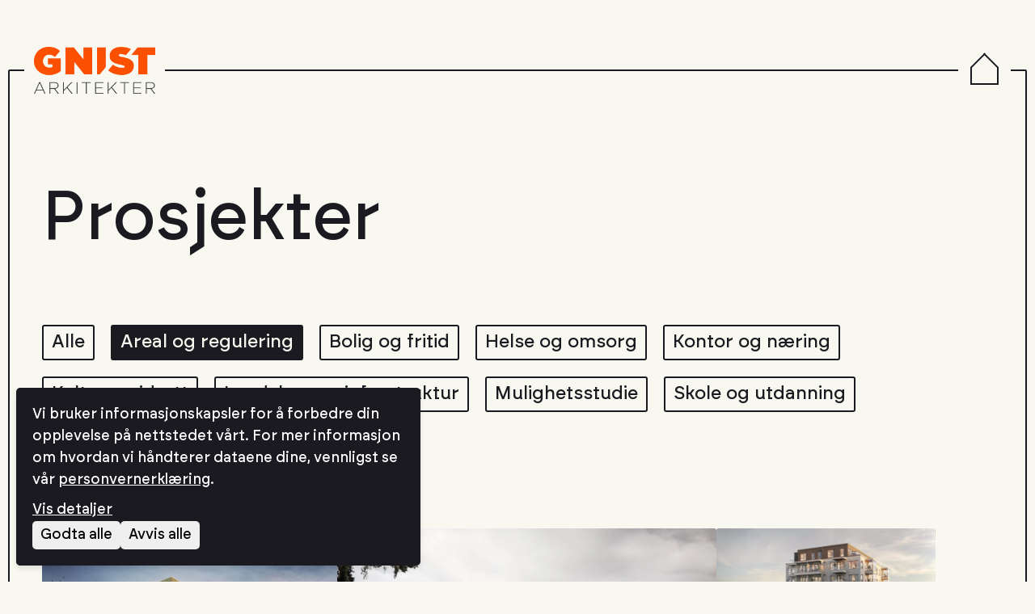

--- FILE ---
content_type: text/html; charset=UTF-8
request_url: https://gnistark.no/prosjektkategori/areal-og-regulering/
body_size: 11602
content:
<!doctype html>
<html lang="nb-NO">

<head>
  <meta charset="utf-8">
  <meta http-equiv="x-ua-compatible" content="ie=edge">
  <meta name="viewport" content="width=device-width, initial-scale=1, shrink-to-fit=no">
          <script type="text/javascript" async src="https://www.googletagmanager.com/gtag/js?id=G-BNEY3HJ2FP"></script>
    <script>
      window.dataLayer = window.dataLayer || [];

      function gtag() {
        dataLayer.push(arguments);
      }
      gtag('js', new Date());
      gtag('config', 'G-BNEY3HJ2FP', {
        'anonymize_ip': true,
        'send_page_view': false
      });
    </script>
    <script>
window.BASE_GOOGLE_ID = 'G-BNEY3HJ2FP';
</script>
              <script>
      // Update Consent Mode based on user preferences
      gtag('consent', 'update', {
        'ad_storage': 'denied',
        'analytics_storage': 'denied',
        'functionality_storage': 'denied',
        'security_storage': 'granted'
      });
    </script>
    <script>
window.BASE_URL = 'https://gnistark.no/';
</script>
  <meta name='robots' content='index, follow, max-image-preview:large, max-snippet:-1, max-video-preview:-1' />
	<style>img:is([sizes="auto" i], [sizes^="auto," i]) { contain-intrinsic-size: 3000px 1500px }</style>
	
	<!-- This site is optimized with the Yoast SEO plugin v25.9 - https://yoast.com/wordpress/plugins/seo/ -->
	<title>Areal og regulering Arkiv &#8211; GNIST arkitekter</title>
	<link rel="canonical" href="https://gnistark.no/prosjektkategori/areal-og-regulering/" />
	<meta property="og:locale" content="nb_NO" />
	<meta property="og:type" content="article" />
	<meta property="og:title" content="Areal og regulering Arkiv &#8211; GNIST arkitekter" />
	<meta property="og:url" content="https://gnistark.no/prosjektkategori/areal-og-regulering/" />
	<meta property="og:site_name" content="GNIST arkitekter" />
	<meta name="twitter:card" content="summary_large_image" />
	<script type="application/ld+json" class="yoast-schema-graph">{"@context":"https://schema.org","@graph":[{"@type":"CollectionPage","@id":"https://gnistark.no/prosjektkategori/areal-og-regulering/","url":"https://gnistark.no/prosjektkategori/areal-og-regulering/","name":"Areal og regulering Arkiv &#8211; GNIST arkitekter","isPartOf":{"@id":"https://gnistark.no/#website"},"primaryImageOfPage":{"@id":"https://gnistark.no/prosjektkategori/areal-og-regulering/#primaryimage"},"image":{"@id":"https://gnistark.no/prosjektkategori/areal-og-regulering/#primaryimage"},"thumbnailUrl":"https://gnistark.no/app/uploads/2024/04/Statsforvalteren-i-Nordland_A_5_Bodo_PiXL_66282be797190.jpg","breadcrumb":{"@id":"https://gnistark.no/prosjektkategori/areal-og-regulering/#breadcrumb"},"inLanguage":"nb-NO"},{"@type":"ImageObject","inLanguage":"nb-NO","@id":"https://gnistark.no/prosjektkategori/areal-og-regulering/#primaryimage","url":"https://gnistark.no/app/uploads/2024/04/Statsforvalteren-i-Nordland_A_5_Bodo_PiXL_66282be797190.jpg","contentUrl":"https://gnistark.no/app/uploads/2024/04/Statsforvalteren-i-Nordland_A_5_Bodo_PiXL_66282be797190.jpg","width":1400,"height":840},{"@type":"BreadcrumbList","@id":"https://gnistark.no/prosjektkategori/areal-og-regulering/#breadcrumb","itemListElement":[{"@type":"ListItem","position":1,"name":"Hjem","item":"https://gnistark.no/"},{"@type":"ListItem","position":2,"name":"Areal og regulering"}]},{"@type":"WebSite","@id":"https://gnistark.no/#website","url":"https://gnistark.no/","name":"GNIST arkitekter","description":"","publisher":{"@id":"https://gnistark.no/#organization"},"potentialAction":[{"@type":"SearchAction","target":{"@type":"EntryPoint","urlTemplate":"https://gnistark.no/?s={search_term_string}"},"query-input":{"@type":"PropertyValueSpecification","valueRequired":true,"valueName":"search_term_string"}}],"inLanguage":"nb-NO"},{"@type":"Organization","@id":"https://gnistark.no/#organization","name":"GNIST arkitekter","url":"https://gnistark.no/","logo":{"@type":"ImageObject","inLanguage":"nb-NO","@id":"https://gnistark.no/#/schema/logo/image/","url":"https://gnistark.no/app/uploads/2024/04/Gnist-logo_pos_800px-NY.png","contentUrl":"https://gnistark.no/app/uploads/2024/04/Gnist-logo_pos_800px-NY.png","width":531,"height":204,"caption":"GNIST arkitekter"},"image":{"@id":"https://gnistark.no/#/schema/logo/image/"},"sameAs":["https://www.facebook.com/gnistark","https://www.linkedin.com/company/gnist-arkitekter-as/","https://www.instagram.com/gnistarkitekter/"]}]}</script>
	<!-- / Yoast SEO plugin. -->



<link data-minify="1" rel='stylesheet' id='app/0-css' href='https://gnistark.no/app/cache/min/1/app/themes/hubster/public/css/app.0a7160.css?ver=1762772127' media='all' />
<link data-minify="1" rel='stylesheet' id='global/0-css' href='https://gnistark.no/app/cache/background-css/1/gnistark.no/app/cache/min/1/app/themes/hubster/public/css/global.79a71f.css?ver=1762772127&wpr_t=1768979408' media='all' />
<script src="https://gnistark.no/wp/wp-includes/js/jquery/jquery.min.js?ver=3.7.1" id="jquery-core-js" data-rocket-defer defer></script>
<script src="https://gnistark.no/wp/wp-includes/js/jquery/jquery-migrate.min.js?ver=3.4.1" id="jquery-migrate-js" data-rocket-defer defer></script>
<link rel="icon" href="https://gnistark.no/app/uploads/2024/05/cropped-Artboard-1_6659c9a065ae5-32x32.png" sizes="32x32" />
<link rel="icon" href="https://gnistark.no/app/uploads/2024/05/cropped-Artboard-1_6659c9a065ae5-192x192.png" sizes="192x192" />
<link rel="apple-touch-icon" href="https://gnistark.no/app/uploads/2024/05/cropped-Artboard-1_6659c9a065ae5-180x180.png" />
<meta name="msapplication-TileImage" content="https://gnistark.no/app/uploads/2024/05/cropped-Artboard-1_6659c9a065ae5-270x270.png" />
		<style id="wp-custom-css">
			.header.slider .header__logo a.withLogo img, .footer__column__logo a img, .footer__column__logo a svg {
	filter: unset !important;
}		</style>
		<noscript><style id="rocket-lazyload-nojs-css">.rll-youtube-player, [data-lazy-src]{display:none !important;}</style></noscript><style id="wpr-lazyload-bg-container"></style><style id="wpr-lazyload-bg-exclusion"></style>
<noscript>
<style id="wpr-lazyload-bg-nostyle">.button-arrow:after{--wpr-bg-db80c1ea-00f2-41cd-9a38-8079db925b50: url('https://gnistark.no/app/themes/hubster/public/images/arrow.cf926b.svg');}.button-arrow:hover:after{--wpr-bg-88fd14d6-e40d-4a2f-a4bd-e23f5bdb0d13: url('https://gnistark.no/app/themes/hubster/public/images/arrow-white.6451ea.svg');}</style>
</noscript>
<script type="application/javascript">const rocket_pairs = [{"selector":".button-arrow","style":".button-arrow:after{--wpr-bg-db80c1ea-00f2-41cd-9a38-8079db925b50: url('https:\/\/gnistark.no\/app\/themes\/hubster\/public\/images\/arrow.cf926b.svg');}","hash":"db80c1ea-00f2-41cd-9a38-8079db925b50","url":"https:\/\/gnistark.no\/app\/themes\/hubster\/public\/images\/arrow.cf926b.svg"},{"selector":".button-arrow","style":".button-arrow:hover:after{--wpr-bg-88fd14d6-e40d-4a2f-a4bd-e23f5bdb0d13: url('https:\/\/gnistark.no\/app\/themes\/hubster\/public\/images\/arrow-white.6451ea.svg');}","hash":"88fd14d6-e40d-4a2f-a4bd-e23f5bdb0d13","url":"https:\/\/gnistark.no\/app\/themes\/hubster\/public\/images\/arrow-white.6451ea.svg"}]; const rocket_excluded_pairs = [];</script><meta name="generator" content="WP Rocket 3.19.4" data-wpr-features="wpr_lazyload_css_bg_img wpr_defer_js wpr_minify_js wpr_lazyload_images wpr_image_dimensions wpr_minify_css wpr_preload_links wpr_desktop" /></head>

<body class="archive tax-prosjektkategori term-areal-og-regulering term-34 wp-embed-responsive wp-theme-hubster app-data index-data page-968-data">
    <a class="visuallyHidden" href="#main">Hopp til innholdet</a>
    <header data-rocket-location-hash="e3fd4f69d024cec503919e5887150323" class="header  gnistarkStyle" id="header">
  <div data-rocket-location-hash="24a554b7565daf5a7949f69b864fa640" class="header--wrap side-border">
    <div data-rocket-location-hash="64aa2bed7fbc749679bbd1ed0bea65a0" class="header__logo">
              <a class="brand withLogo"
          href="https://gnistark.no/" title="GNIST arkitekter Logo">
                      <img width="500" height="252" src="https://gnistark.no/app/uploads/2024/05/Logo-hvit.png" alt="GNIST arkitekter Light Logo" class="lightLogo">
            <img width="531" height="204" src="https://gnistark.no/app/uploads/2024/04/Gnist-logo_pos_800px-NY.png" alt="GNIST arkitekter Dark Logo" class="darkLogo">
                  </a>
          </div>
    <div data-rocket-location-hash="6e74cc11d7239f1f56a30dc9d3a0cce7" class="header__line"></div>
              <button class="header__hamburger homeIcon" id="hamburgerToggle"
        aria-label="Menu">
        <span class="line-1"></span>
        <span class="line-2"></span>
        <span class="line-3"></span>
                  <span class="line-4"></span>
          <span class="line-5"></span>
              </button>
      </div>
</header>
  <div data-rocket-location-hash="9272255d3b449c6eb5161da64042f0c9" class="header__sticky">
    <div data-rocket-location-hash="c2b2a1461d8b94e639cd80a05325878c" class="container">
      <div data-rocket-location-hash="a8f13c4efe6f6c67bb5d6ab5eacd256d" class="header__sticky--button">
        <button class="header__hamburger homeIcon" id="hamburgerToggleSticky"
          aria-label="Menu">
          <span class="line-1"></span>
          <span class="line-2"></span>
          <span class="line-3"></span>
                      <span class="line-4"></span>
            <span class="line-5"></span>
                  </button>
      </div>
    </div>
  </div>
<div data-rocket-location-hash="cb686a354c0ff1b143f1c66ffafe6030" class="hamburgerMenu gnistarkStyle" id="hamburgerMenu">
    <div data-rocket-location-hash="531ed17d84115e99892b8dc971075e40" class="hamburgerMenu--wrapper">
      <div data-rocket-location-hash="4672297ee9165a752e07c006d673a3a0" class="container side-border white-border">
        <div class="hamburgerMenu--inside">
                    <div class="hamburgerMenu__menu">
            <div class="menu-header-menu-container"><ul id="menu-header-menu" class="nav"><li class="menu-item menu-item-type-post_type menu-item-object-page menu-item-home"><div class="menu-name"><a href="https://gnistark.no/">Forsiden</a></div></li>
<li class="menu-item menu-item-type-post_type menu-item-object-page menu-item-has-children"><div class="menu-name"><a href="https://gnistark.no/tjenester/">Tjenester</a><div class="sub-menu-opener"><svg viewBox="0 0 16 16" width="20" height="20"><path d="M2 6l6 6 6-6" stroke="#000" stroke-width="2" stroke-linecap="round" stroke-linejoin="round" fill="none"></path></svg></div></div>
<div class="subMenuWrap">
<ul class="sub-menu">
	<li class="menu-item menu-item-type-post_type menu-item-object-page"><div class="menu-name"><a href="https://gnistark.no/tjenester/helse-og-omsorg/">Arkitektur prosjektering</a></div></li>
	<li class="menu-item menu-item-type-post_type menu-item-object-page"><div class="menu-name"><a href="https://gnistark.no/tjenester/kultur-og-idrett/">Prosjektering interiør</a></div></li>
	<li class="menu-item menu-item-type-post_type menu-item-object-page"><div class="menu-name"><a href="https://gnistark.no/tjenester/miljoradgivning/">Landskaps Arkitektur</a></div></li>
	<li class="menu-item menu-item-type-post_type menu-item-object-page"><div class="menu-name"><a href="https://gnistark.no/tjenester/regulering-og-arealplan/">Regulering og arealplan</a></div></li>
	<li class="menu-item menu-item-type-post_type menu-item-object-page"><div class="menu-name"><a href="https://gnistark.no/tjenester/offentlige-bygg/">Søknader byggesak</a></div></li>
	<li class="menu-item menu-item-type-post_type menu-item-object-page"><div class="menu-name"><a href="https://gnistark.no/tjenester/storre-boligprosjekter/">BIM Koordinering</a></div></li>
	<li class="menu-item menu-item-type-post_type menu-item-object-page"><div class="menu-name"><a href="https://gnistark.no/tjenester/naering-og-kontorbygg/">Oppmåling og registrering</a></div></li>
	<li class="menu-item menu-item-type-post_type menu-item-object-page"><div class="menu-name"><a href="https://gnistark.no/tjenester/mulighetsstudier/">Mulighetsstudier</a></div></li>
	<li class="menu-item menu-item-type-post_type menu-item-object-page"><div class="menu-name"><a href="https://gnistark.no/tjenester/consecteteuer/">PGL og Rådgivning</a></div></li>
	<li class="menu-item menu-item-type-post_type menu-item-object-page"><div class="menu-name"><a href="https://gnistark.no/?page_id=119">Brannprosjektering</a></div></li>
</ul>
</div>
</li>
<li class="menu-item menu-item-type-post_type menu-item-object-page"><div class="menu-name"><a href="https://gnistark.no/prosjekter/">Prosjekter</a></div></li>
<li class="menu-item menu-item-type-post_type menu-item-object-page"><div class="menu-name"><a href="https://gnistark.no/om-oss/">Om oss</a></div></li>
<li class="menu-item menu-item-type-post_type menu-item-object-page"><div class="menu-name"><a href="https://gnistark.no/ansatte/">Ansatte</a></div></li>
<li class="menu-item menu-item-type-post_type menu-item-object-page"><div class="menu-name"><a href="https://gnistark.no/nyheter/">Nyheter</a></div></li>
<li class="menu-item menu-item-type-post_type menu-item-object-page"><div class="menu-name"><a href="https://gnistark.no/kontakt-oss/">Kontakt</a></div></li>
</ul></div>
          </div>
          <div class="hamburgerMenu__search">
            <form role="search" method="get" class="search-form" action="https://gnistark.no/">
				<label>
					<span class="screen-reader-text">Søk etter:</span>
					<input type="search" class="search-field" placeholder="Søk &hellip;" value="" name="s" />
				</label>
				<input type="submit" class="search-submit" value="Søk" />
			</form>          </div>
        </div>
      </div>
    </div>
  </div>
  <div data-rocket-location-hash="1a162e8ed36e2a62b80701891f715b3c" class="wrap" role="document">
    <main data-rocket-location-hash="b77aa51ec8e0e3268c778b3ff46b00f2" id="main" class="main">
              <section data-rocket-location-hash="535357a49e719d67472dd4c7c8267d85" class="defaultBanner banner-top-margin">
  <div class="container side-border">
    <div class="generalContent bigParagraphs">
              <h1 class="">Prosjekter</h1>
                </div>
  </div>
</section>
    <section data-rocket-location-hash="cd72dc46b3543e6fb8f85209aa4040c9" class="flexible-content">
    <div class="container side-border">
                    <div class="buttonsRow">
          <div class="buttonsRow--grid ">
            <a href="https://gnistark.no/prosjekter/" class="button">Alle</a>
                          <a href="https://gnistark.no/prosjektkategori/areal-og-regulering/"
                class="button active">Areal og regulering</a>
                          <a href="https://gnistark.no/prosjektkategori/bolig-og-fritid/"
                class="button ">Bolig og fritid</a>
                          <a href="https://gnistark.no/prosjektkategori/helse-og-omsorg/"
                class="button ">Helse og omsorg</a>
                          <a href="https://gnistark.no/prosjektkategori/kontor-og-naering/"
                class="button ">Kontor og næring</a>
                          <a href="https://gnistark.no/prosjektkategori/kultur-og-idrett/"
                class="button ">Kultur og idrett</a>
                          <a href="https://gnistark.no/prosjektkategori/landskap-og-infrastruktur/"
                class="button ">Landskap og infrastruktur</a>
                          <a href="https://gnistark.no/prosjektkategori/mulighetsstudie/"
                class="button ">Mulighetsstudie</a>
                          <a href="https://gnistark.no/prosjektkategori/skole-og-utdanning/"
                class="button ">Skole og utdanning</a>
                          <a href="https://gnistark.no/prosjektkategori/transformasjon-og-vern/"
                class="button ">Transformasjon og vern</a>
                      </div>
        </div>
            
      <div class="projectsLayout layout">
                  <div class="projectsLayout--grid">
                                                        <article class="projectsLayout__article width-medium" aria-label="Prosjekt: Byporten – Statsforvalteren i Nordland">
  <a href="https://gnistark.no/prosjekter/byporten-fylkesmannen-i-nordland/">
          <div class="projectsLayout__article--thumb">
        <img width="640" height="384" src="data:image/svg+xml,%3Csvg%20xmlns='http://www.w3.org/2000/svg'%20viewBox='0%200%20640%20384'%3E%3C/svg%3E" class="attachment-articleSize size-articleSize wp-post-image" alt="" decoding="async" data-lazy-srcset="https://gnistark.no/app/uploads/2024/04/Statsforvalteren-i-Nordland_A_5_Bodo_PiXL_66282be797190-640x384.jpg 640w, https://gnistark.no/app/uploads/2024/04/Statsforvalteren-i-Nordland_A_5_Bodo_PiXL_66282be797190-300x180.jpg 300w, https://gnistark.no/app/uploads/2024/04/Statsforvalteren-i-Nordland_A_5_Bodo_PiXL_66282be797190-1024x614.jpg 1024w, https://gnistark.no/app/uploads/2024/04/Statsforvalteren-i-Nordland_A_5_Bodo_PiXL_66282be797190-1350x810.jpg 1350w, https://gnistark.no/app/uploads/2024/04/Statsforvalteren-i-Nordland_A_5_Bodo_PiXL_66282be797190.jpg 1400w" data-lazy-sizes="(max-width: 640px) 100vw, 640px" data-lazy-src="https://gnistark.no/app/uploads/2024/04/Statsforvalteren-i-Nordland_A_5_Bodo_PiXL_66282be797190-640x384.jpg" /><noscript><img width="640" height="384" src="https://gnistark.no/app/uploads/2024/04/Statsforvalteren-i-Nordland_A_5_Bodo_PiXL_66282be797190-640x384.jpg" class="attachment-articleSize size-articleSize wp-post-image" alt="" decoding="async" srcset="https://gnistark.no/app/uploads/2024/04/Statsforvalteren-i-Nordland_A_5_Bodo_PiXL_66282be797190-640x384.jpg 640w, https://gnistark.no/app/uploads/2024/04/Statsforvalteren-i-Nordland_A_5_Bodo_PiXL_66282be797190-300x180.jpg 300w, https://gnistark.no/app/uploads/2024/04/Statsforvalteren-i-Nordland_A_5_Bodo_PiXL_66282be797190-1024x614.jpg 1024w, https://gnistark.no/app/uploads/2024/04/Statsforvalteren-i-Nordland_A_5_Bodo_PiXL_66282be797190-1350x810.jpg 1350w, https://gnistark.no/app/uploads/2024/04/Statsforvalteren-i-Nordland_A_5_Bodo_PiXL_66282be797190.jpg 1400w" sizes="(max-width: 640px) 100vw, 640px" /></noscript>      </div>
        <div class="projectsLayout__article--content">
      <span class="h6">Byporten – Statsforvalteren i Nordland</span>
              <span class="catName">Areal og regulering, Kontor og næring</span>
          </div>
  </a>
</article>
                                                                      <article class="projectsLayout__article width-big" aria-label="Prosjekt: Komsalia, Rekkehus">
  <a href="https://gnistark.no/prosjekter/komsalia-rekkehus/">
          <div class="projectsLayout__article--thumb">
        <img width="640" height="341" src="data:image/svg+xml,%3Csvg%20xmlns='http://www.w3.org/2000/svg'%20viewBox='0%200%20640%20341'%3E%3C/svg%3E" class="attachment-articleSize size-articleSize wp-post-image" alt="" decoding="async" data-lazy-srcset="https://gnistark.no/app/uploads/2024/05/Lille-Komsa-Rekkehus-naerbilde_663959d282333-640x341.jpg 640w, https://gnistark.no/app/uploads/2024/05/Lille-Komsa-Rekkehus-naerbilde_663959d282333-300x160.jpg 300w, https://gnistark.no/app/uploads/2024/05/Lille-Komsa-Rekkehus-naerbilde_663959d282333-1024x546.jpg 1024w, https://gnistark.no/app/uploads/2024/05/Lille-Komsa-Rekkehus-naerbilde_663959d282333-1350x720.jpg 1350w, https://gnistark.no/app/uploads/2024/05/Lille-Komsa-Rekkehus-naerbilde_663959d282333.jpg 1650w" data-lazy-sizes="(max-width: 640px) 100vw, 640px" data-lazy-src="https://gnistark.no/app/uploads/2024/05/Lille-Komsa-Rekkehus-naerbilde_663959d282333-640x341.jpg" /><noscript><img width="640" height="341" src="https://gnistark.no/app/uploads/2024/05/Lille-Komsa-Rekkehus-naerbilde_663959d282333-640x341.jpg" class="attachment-articleSize size-articleSize wp-post-image" alt="" decoding="async" srcset="https://gnistark.no/app/uploads/2024/05/Lille-Komsa-Rekkehus-naerbilde_663959d282333-640x341.jpg 640w, https://gnistark.no/app/uploads/2024/05/Lille-Komsa-Rekkehus-naerbilde_663959d282333-300x160.jpg 300w, https://gnistark.no/app/uploads/2024/05/Lille-Komsa-Rekkehus-naerbilde_663959d282333-1024x546.jpg 1024w, https://gnistark.no/app/uploads/2024/05/Lille-Komsa-Rekkehus-naerbilde_663959d282333-1350x720.jpg 1350w, https://gnistark.no/app/uploads/2024/05/Lille-Komsa-Rekkehus-naerbilde_663959d282333.jpg 1650w" sizes="(max-width: 640px) 100vw, 640px" /></noscript>      </div>
        <div class="projectsLayout__article--content">
      <span class="h6">Komsalia, Rekkehus</span>
              <span class="catName">Areal og regulering, Bolig og fritid</span>
          </div>
  </a>
</article>
                                                                      <article class="projectsLayout__article width-small" aria-label="Prosjekt: Radiohuset">
  <a href="https://gnistark.no/prosjekter/radiohuset/">
          <div class="projectsLayout__article--thumb">
        <img width="640" height="360" src="data:image/svg+xml,%3Csvg%20xmlns='http://www.w3.org/2000/svg'%20viewBox='0%200%20640%20360'%3E%3C/svg%3E" class="attachment-articleSize size-articleSize wp-post-image" alt="" decoding="async" data-lazy-srcset="https://gnistark.no/app/uploads/2024/05/image_processing20220803-4-rcmx0u_66341b393bd3d-640x360.webp 640w, https://gnistark.no/app/uploads/2024/05/image_processing20220803-4-rcmx0u_66341b393bd3d-300x169.webp 300w, https://gnistark.no/app/uploads/2024/05/image_processing20220803-4-rcmx0u_66341b393bd3d-1024x576.webp 1024w, https://gnistark.no/app/uploads/2024/05/image_processing20220803-4-rcmx0u_66341b393bd3d-1350x759.webp 1350w, https://gnistark.no/app/uploads/2024/05/image_processing20220803-4-rcmx0u_66341b393bd3d.webp 1920w" data-lazy-sizes="(max-width: 640px) 100vw, 640px" data-lazy-src="https://gnistark.no/app/uploads/2024/05/image_processing20220803-4-rcmx0u_66341b393bd3d-640x360.webp" /><noscript><img width="640" height="360" src="https://gnistark.no/app/uploads/2024/05/image_processing20220803-4-rcmx0u_66341b393bd3d-640x360.webp" class="attachment-articleSize size-articleSize wp-post-image" alt="" decoding="async" srcset="https://gnistark.no/app/uploads/2024/05/image_processing20220803-4-rcmx0u_66341b393bd3d-640x360.webp 640w, https://gnistark.no/app/uploads/2024/05/image_processing20220803-4-rcmx0u_66341b393bd3d-300x169.webp 300w, https://gnistark.no/app/uploads/2024/05/image_processing20220803-4-rcmx0u_66341b393bd3d-1024x576.webp 1024w, https://gnistark.no/app/uploads/2024/05/image_processing20220803-4-rcmx0u_66341b393bd3d-1350x759.webp 1350w, https://gnistark.no/app/uploads/2024/05/image_processing20220803-4-rcmx0u_66341b393bd3d.webp 1920w" sizes="(max-width: 640px) 100vw, 640px" /></noscript>      </div>
        <div class="projectsLayout__article--content">
      <span class="h6">Radiohuset</span>
              <span class="catName">Areal og regulering, Bolig og fritid</span>
          </div>
  </a>
</article>
                                                                      <article class="projectsLayout__article width-big" aria-label="Prosjekt: Byutviklingsområde vest">
  <a href="https://gnistark.no/prosjekter/byutviklingsomrade-vest/">
          <div class="projectsLayout__article--thumb">
        <img width="640" height="392" src="data:image/svg+xml,%3Csvg%20xmlns='http://www.w3.org/2000/svg'%20viewBox='0%200%20640%20392'%3E%3C/svg%3E" class="attachment-articleSize size-articleSize wp-post-image" alt="" decoding="async" data-lazy-srcset="https://gnistark.no/app/uploads/2024/04/B_7_Bodo_final-kopi_6626de2c2f105-640x392.jpg 640w, https://gnistark.no/app/uploads/2024/04/B_7_Bodo_final-kopi_6626de2c2f105-300x184.jpg 300w, https://gnistark.no/app/uploads/2024/04/B_7_Bodo_final-kopi_6626de2c2f105-1024x628.jpg 1024w, https://gnistark.no/app/uploads/2024/04/B_7_Bodo_final-kopi_6626de2c2f105-1350x827.jpg 1350w, https://gnistark.no/app/uploads/2024/04/B_7_Bodo_final-kopi_6626de2c2f105.jpg 1400w" data-lazy-sizes="(max-width: 640px) 100vw, 640px" data-lazy-src="https://gnistark.no/app/uploads/2024/04/B_7_Bodo_final-kopi_6626de2c2f105-640x392.jpg" /><noscript><img width="640" height="392" src="https://gnistark.no/app/uploads/2024/04/B_7_Bodo_final-kopi_6626de2c2f105-640x392.jpg" class="attachment-articleSize size-articleSize wp-post-image" alt="" decoding="async" srcset="https://gnistark.no/app/uploads/2024/04/B_7_Bodo_final-kopi_6626de2c2f105-640x392.jpg 640w, https://gnistark.no/app/uploads/2024/04/B_7_Bodo_final-kopi_6626de2c2f105-300x184.jpg 300w, https://gnistark.no/app/uploads/2024/04/B_7_Bodo_final-kopi_6626de2c2f105-1024x628.jpg 1024w, https://gnistark.no/app/uploads/2024/04/B_7_Bodo_final-kopi_6626de2c2f105-1350x827.jpg 1350w, https://gnistark.no/app/uploads/2024/04/B_7_Bodo_final-kopi_6626de2c2f105.jpg 1400w" sizes="(max-width: 640px) 100vw, 640px" /></noscript>      </div>
        <div class="projectsLayout__article--content">
      <span class="h6">Byutviklingsområde vest</span>
              <span class="catName">Areal og regulering, Mulighetsstudie</span>
          </div>
  </a>
</article>
                                                                      <article class="projectsLayout__article width-medium" aria-label="Prosjekt: Konsept B">
  <a href="https://gnistark.no/prosjekter/konsept-b/">
          <div class="projectsLayout__article--thumb">
        <img width="640" height="426" src="data:image/svg+xml,%3Csvg%20xmlns='http://www.w3.org/2000/svg'%20viewBox='0%200%20640%20426'%3E%3C/svg%3E" class="attachment-articleSize size-articleSize wp-post-image" alt="" decoding="async" data-lazy-srcset="https://gnistark.no/app/uploads/2024/04/Konsept-B_Eksterior_Vinkel-01_Kveld_v2_3destate.no_-640x426.jpg 640w, https://gnistark.no/app/uploads/2024/04/Konsept-B_Eksterior_Vinkel-01_Kveld_v2_3destate.no_-300x200.jpg 300w, https://gnistark.no/app/uploads/2024/04/Konsept-B_Eksterior_Vinkel-01_Kveld_v2_3destate.no_-1024x682.jpg 1024w, https://gnistark.no/app/uploads/2024/04/Konsept-B_Eksterior_Vinkel-01_Kveld_v2_3destate.no_-1350x899.jpg 1350w, https://gnistark.no/app/uploads/2024/04/Konsept-B_Eksterior_Vinkel-01_Kveld_v2_3destate.no_.jpg 1400w" data-lazy-sizes="(max-width: 640px) 100vw, 640px" data-lazy-src="https://gnistark.no/app/uploads/2024/04/Konsept-B_Eksterior_Vinkel-01_Kveld_v2_3destate.no_-640x426.jpg" /><noscript><img width="640" height="426" src="https://gnistark.no/app/uploads/2024/04/Konsept-B_Eksterior_Vinkel-01_Kveld_v2_3destate.no_-640x426.jpg" class="attachment-articleSize size-articleSize wp-post-image" alt="" decoding="async" srcset="https://gnistark.no/app/uploads/2024/04/Konsept-B_Eksterior_Vinkel-01_Kveld_v2_3destate.no_-640x426.jpg 640w, https://gnistark.no/app/uploads/2024/04/Konsept-B_Eksterior_Vinkel-01_Kveld_v2_3destate.no_-300x200.jpg 300w, https://gnistark.no/app/uploads/2024/04/Konsept-B_Eksterior_Vinkel-01_Kveld_v2_3destate.no_-1024x682.jpg 1024w, https://gnistark.no/app/uploads/2024/04/Konsept-B_Eksterior_Vinkel-01_Kveld_v2_3destate.no_-1350x899.jpg 1350w, https://gnistark.no/app/uploads/2024/04/Konsept-B_Eksterior_Vinkel-01_Kveld_v2_3destate.no_.jpg 1400w" sizes="(max-width: 640px) 100vw, 640px" /></noscript>      </div>
        <div class="projectsLayout__article--content">
      <span class="h6">Konsept B</span>
              <span class="catName">Areal og regulering, Bolig og fritid</span>
          </div>
  </a>
</article>
                                                </div>
                        </div>
      
      <div class="blackBox layout">
    <div class="blackBox__box">
              <div class="blackBox__box--first generalContent generalContent--white">
          <h2>Har du en ide du vil diskutere eller et prosjekt du trenger hjelp med?</h2>
        </div>
                    <div class="blackBox__box--second generalContent generalContent--white">
          <p>Ta kontakt med oss for en hyggelig prat</p>
                                  <a class="button-arrow" href="https://gnistark.no/kontakt-oss/">Kontakt oss</a>
                  </div>
          </div>
  </div>
    </div>
  </section>
    </main>
  </div>
  <div data-rocket-location-hash="c8b2c171034bb669b9517374b8ef1c75" id="cookieBanner" aria-live="polite" aria-label="Samtykke til informasjonskapsler" aria-hidden="false">
  <div data-rocket-location-hash="d8110eb5cbcfef2413539edda0f5de14" class="generalContent generalContent--white">
    <p>Vi bruker informasjonskapsler for å forbedre din opplevelse på nettstedet vårt. For mer informasjon om hvordan vi håndterer dataene dine, vennligst se vår <a href="https://gnistark.no/personvernvilkar/" class="privacyPolicyLink" target="_blank"
        rel="noopener noreferrer" aria-label="Les vår personvernerklæring i et nytt vindu">personvernerklæring</a>.
    </p>
  </div>
  <div data-rocket-location-hash="75edb36c27d764670ed296f80a97875d" class="generalContent--buttons">
    <button class="noStyleButton" id="customize"
      aria-label="Tilpass dine innstillinger for informasjonskapsler">Vis detaljer</button>
    <button class="btn btn--white" id="acceptAll"
      aria-label="Godta alle informasjonskapsler">Godta alle</button>
    <button class="btn btn--white" id="rejectAll"
      aria-label="Avvis alle informasjonskapsler">Avvis alle</button>
  </div>
</div>
<div data-rocket-location-hash="bee1574ccf6566f4ffe1e1a2e152b18c" id="cookieSettings" aria-label="Detaljer for samtykke til informasjonskapsler" aria-hidden="true">
  <div data-rocket-location-hash="b0b199d7d479c7468f5fe3a6179d854a" class="generalContent generalContent--white">
    <p>Velg informasjonskapsler du ønsker å tillate:</p>
    <label for="strictlyNecessaryCookies">
      <input type="checkbox" id="strictlyNecessaryCookies" disabled checked
        aria-label="Strengt nødvendige informasjonskapsler (kan ikke deaktiveres)" />
      Strengt nødvendige
    </label>
    <label for="functionalCookies">
      <input type="checkbox" id="functionalCookies" aria-label="Tillat bruk av funksjonelle informasjonskapsler" />
      Funksjonelle
    </label>
    <label for="analyticsCookies">
      <input type="checkbox" id="analyticsCookies" aria-label="Tillat bruk av statistiske informasjonskapsler" />
      Statistiske
    </label>
    <label for="marketingCookies">
      <input type="checkbox" id="marketingCookies" aria-label="Tillat bruk av informasjonskapsler for markedsføring" />
      Markedsføring
    </label>
  </div>
  <div data-rocket-location-hash="5f320df1fa5752d4a109fdd85b711d34" class="generalContent--buttons">
    <button class="btn btn--white" id="backToMainBanner"
      aria-label="Skjul detaljer for informasjonskapsler">Skjul detaljer</button>
    <button class="btn btn--white" id="savePreferences"
      aria-label="Lagre innstillingene for informasjonskapsler">Lagre innstillinger</button>
  </div>
</div>
<button id="changeCookiePreferences" class="noStyleButton" aria-label="Endre innstillinger for informasjonskapsler">
  <img width="200" height="200" src="data:image/svg+xml,%3Csvg%20xmlns='http://www.w3.org/2000/svg'%20viewBox='0%200%20200%20200'%3E%3C/svg%3E" alt="Ikon for informasjonskapsler" data-lazy-src="https://gnistark.no/app/themes/hubster/public/images/cookie.a110d8.svg"><noscript><img width="200" height="200" src="https://gnistark.no/app/themes/hubster/public/images/cookie.a110d8.svg" alt="Ikon for informasjonskapsler"></noscript>
</button>
    <footer data-rocket-location-hash="e9ece514d481e62dbeb03edaec7320ab" class="footer gnistarkStyle" id="footer">
  <div data-rocket-location-hash="ef2cf8bee88a05e3e6119fb57d88d3c7" class="footer--wrap">
    <div data-rocket-location-hash="3ab7e4ae469a9b0efa67b0ae32a0903d" class="container side-border white-border">
      <div class="footer--grid col-3-grid">
        <div class="footer__column generalContent">
          <p>Gnist Arkitekter AS</p>
<p>Tlf: <a href="tel:48033455">48 03 34 55</a><br />
<a href="mailto:post@gnistark.no">post@gnistark.no</a><br />
Sjøgata 5, 8006 Bodø</p>
          <div class="footer__column__logo">
            <a class="brand withLogo" href="https://gnistark.no/"
              alt="GNIST arkitekter Logo">
                              <img width="500" height="252" src="data:image/svg+xml,%3Csvg%20xmlns='http://www.w3.org/2000/svg'%20viewBox='0%200%20500%20252'%3E%3C/svg%3E" alt="GNIST arkitekter Logo" data-lazy-src="https://gnistark.no/app/uploads/2024/05/Logo-hvit.png"><noscript><img width="500" height="252" src="https://gnistark.no/app/uploads/2024/05/Logo-hvit.png" alt="GNIST arkitekter Logo"></noscript>
                          </a>
          </div>
                      <div class="footer__column__social">
                                                                <a class="footer__column__social--profile footer__column__social--facebook"
                    href="https://www.facebook.com/gnistark" target="_blank" rel="noopener noreferrer">
                    <img src="data:image/svg+xml,%3Csvg%20xmlns='http://www.w3.org/2000/svg'%20viewBox='0%200%2020%2020'%3E%3C/svg%3E" width="20" height="20" alt="facebook" data-lazy-src="https://gnistark.no/app/themes/hubster/public/images/facebook.0488e5.svg"><noscript><img src="https://gnistark.no/app/themes/hubster/public/images/facebook.0488e5.svg" width="20" height="20" alt="facebook"></noscript>
                  </a>
                                                                                <a class="footer__column__social--profile footer__column__social--linkedin"
                    href="https://www.linkedin.com/company/gnist-arkitekter-as" target="_blank" rel="noopener noreferrer">
                    <img src="data:image/svg+xml,%3Csvg%20xmlns='http://www.w3.org/2000/svg'%20viewBox='0%200%2020%2020'%3E%3C/svg%3E" width="20" height="20" alt="linkedin" data-lazy-src="https://gnistark.no/app/themes/hubster/public/images/linkedin.ae038d.svg"><noscript><img src="https://gnistark.no/app/themes/hubster/public/images/linkedin.ae038d.svg" width="20" height="20" alt="linkedin"></noscript>
                  </a>
                                                                                <a class="footer__column__social--profile footer__column__social--instagram"
                    href="https://www.instagram.com/gnistarkitekter/" target="_blank" rel="noopener noreferrer">
                    <img src="data:image/svg+xml,%3Csvg%20xmlns='http://www.w3.org/2000/svg'%20viewBox='0%200%2020%2020'%3E%3C/svg%3E" width="20" height="20" alt="instagram" data-lazy-src="https://gnistark.no/app/themes/hubster/public/images/instagram.b8c933.svg"><noscript><img src="https://gnistark.no/app/themes/hubster/public/images/instagram.b8c933.svg" width="20" height="20" alt="instagram"></noscript>
                  </a>
                                          </div>
                  </div>
        <div class="footer__column generalContent noContent">
                  </div>
        <div class="footer__column footer__column__menu generalContent">
          <div class="footer__column__menu--grid col-2-grid">
                          <div class="footer__column__menu--logo">
                <div class="footer__column__logo">
                  <a class="brand" href="https://vierarkitekter.no" alt="Vier Logo" target="_blank">
                    <span class="logo-p">Vier</span>
                  </a>
                </div>
              </div>
                                      <div class="menu-footer-menu-container"><ul id="menu-footer-menu" class="nav"><li id="menu-item-497" class="menu-item menu-item-type-custom menu-item-object-custom menu-item-497"><a target="_blank" href="https://renarkitektur.no/">REN</a></li>
<li id="menu-item-498" class="menu-item menu-item-type-custom menu-item-object-custom menu-item-498"><a target="_blank" href="https://sorarkitekter.no/">Sør</a></li>
<li id="menu-item-499" class="menu-item menu-item-type-custom menu-item-object-custom menu-item-home menu-item-499"><a target="_blank" href="https://gnistark.no/">Gnist</a></li>
<li id="menu-item-500" class="menu-item menu-item-type-custom menu-item-object-custom menu-item-500"><a target="_blank" href="https://volumarkitekter.no">Volum</a></li>
<li id="menu-item-501" class="menu-item menu-item-type-custom menu-item-object-custom menu-item-501"><a target="_blank" href="https://www.kontur.as/">Kontur</a></li>
<li id="menu-item-503" class="menu-item menu-item-type-custom menu-item-object-custom menu-item-503"><a target="_blank" href="https://sgco.no/">SG &#038; CO</a></li>
</ul></div>
                      </div>
        </div>
      </div>
    </div>
  </div>
</footer>
  <script type="speculationrules">
{"prefetch":[{"source":"document","where":{"and":[{"href_matches":"\/*"},{"not":{"href_matches":["\/wp\/wp-*.php","\/wp\/wp-admin\/*","\/app\/uploads\/*","\/app\/*","\/app\/plugins\/*","\/app\/themes\/hubster\/*","\/*\\?(.+)"]}},{"not":{"selector_matches":"a[rel~=\"nofollow\"]"}},{"not":{"selector_matches":".no-prefetch, .no-prefetch a"}}]},"eagerness":"conservative"}]}
</script>
<script id="rocket-browser-checker-js-after">
"use strict";var _createClass=function(){function defineProperties(target,props){for(var i=0;i<props.length;i++){var descriptor=props[i];descriptor.enumerable=descriptor.enumerable||!1,descriptor.configurable=!0,"value"in descriptor&&(descriptor.writable=!0),Object.defineProperty(target,descriptor.key,descriptor)}}return function(Constructor,protoProps,staticProps){return protoProps&&defineProperties(Constructor.prototype,protoProps),staticProps&&defineProperties(Constructor,staticProps),Constructor}}();function _classCallCheck(instance,Constructor){if(!(instance instanceof Constructor))throw new TypeError("Cannot call a class as a function")}var RocketBrowserCompatibilityChecker=function(){function RocketBrowserCompatibilityChecker(options){_classCallCheck(this,RocketBrowserCompatibilityChecker),this.passiveSupported=!1,this._checkPassiveOption(this),this.options=!!this.passiveSupported&&options}return _createClass(RocketBrowserCompatibilityChecker,[{key:"_checkPassiveOption",value:function(self){try{var options={get passive(){return!(self.passiveSupported=!0)}};window.addEventListener("test",null,options),window.removeEventListener("test",null,options)}catch(err){self.passiveSupported=!1}}},{key:"initRequestIdleCallback",value:function(){!1 in window&&(window.requestIdleCallback=function(cb){var start=Date.now();return setTimeout(function(){cb({didTimeout:!1,timeRemaining:function(){return Math.max(0,50-(Date.now()-start))}})},1)}),!1 in window&&(window.cancelIdleCallback=function(id){return clearTimeout(id)})}},{key:"isDataSaverModeOn",value:function(){return"connection"in navigator&&!0===navigator.connection.saveData}},{key:"supportsLinkPrefetch",value:function(){var elem=document.createElement("link");return elem.relList&&elem.relList.supports&&elem.relList.supports("prefetch")&&window.IntersectionObserver&&"isIntersecting"in IntersectionObserverEntry.prototype}},{key:"isSlowConnection",value:function(){return"connection"in navigator&&"effectiveType"in navigator.connection&&("2g"===navigator.connection.effectiveType||"slow-2g"===navigator.connection.effectiveType)}}]),RocketBrowserCompatibilityChecker}();
</script>
<script id="rocket-preload-links-js-extra">
var RocketPreloadLinksConfig = {"excludeUris":"\/(?:.+\/)?feed(?:\/(?:.+\/?)?)?$|\/(?:.+\/)?embed\/|\/(index.php\/)?(.*)wp-json(\/.*|$)|\/refer\/|\/go\/|\/recommend\/|\/recommends\/","usesTrailingSlash":"1","imageExt":"jpg|jpeg|gif|png|tiff|bmp|webp|avif|pdf|doc|docx|xls|xlsx|php","fileExt":"jpg|jpeg|gif|png|tiff|bmp|webp|avif|pdf|doc|docx|xls|xlsx|php|html|htm","siteUrl":"https:\/\/gnistark.no","onHoverDelay":"100","rateThrottle":"3"};
</script>
<script id="rocket-preload-links-js-after">
(function() {
"use strict";var r="function"==typeof Symbol&&"symbol"==typeof Symbol.iterator?function(e){return typeof e}:function(e){return e&&"function"==typeof Symbol&&e.constructor===Symbol&&e!==Symbol.prototype?"symbol":typeof e},e=function(){function i(e,t){for(var n=0;n<t.length;n++){var i=t[n];i.enumerable=i.enumerable||!1,i.configurable=!0,"value"in i&&(i.writable=!0),Object.defineProperty(e,i.key,i)}}return function(e,t,n){return t&&i(e.prototype,t),n&&i(e,n),e}}();function i(e,t){if(!(e instanceof t))throw new TypeError("Cannot call a class as a function")}var t=function(){function n(e,t){i(this,n),this.browser=e,this.config=t,this.options=this.browser.options,this.prefetched=new Set,this.eventTime=null,this.threshold=1111,this.numOnHover=0}return e(n,[{key:"init",value:function(){!this.browser.supportsLinkPrefetch()||this.browser.isDataSaverModeOn()||this.browser.isSlowConnection()||(this.regex={excludeUris:RegExp(this.config.excludeUris,"i"),images:RegExp(".("+this.config.imageExt+")$","i"),fileExt:RegExp(".("+this.config.fileExt+")$","i")},this._initListeners(this))}},{key:"_initListeners",value:function(e){-1<this.config.onHoverDelay&&document.addEventListener("mouseover",e.listener.bind(e),e.listenerOptions),document.addEventListener("mousedown",e.listener.bind(e),e.listenerOptions),document.addEventListener("touchstart",e.listener.bind(e),e.listenerOptions)}},{key:"listener",value:function(e){var t=e.target.closest("a"),n=this._prepareUrl(t);if(null!==n)switch(e.type){case"mousedown":case"touchstart":this._addPrefetchLink(n);break;case"mouseover":this._earlyPrefetch(t,n,"mouseout")}}},{key:"_earlyPrefetch",value:function(t,e,n){var i=this,r=setTimeout(function(){if(r=null,0===i.numOnHover)setTimeout(function(){return i.numOnHover=0},1e3);else if(i.numOnHover>i.config.rateThrottle)return;i.numOnHover++,i._addPrefetchLink(e)},this.config.onHoverDelay);t.addEventListener(n,function e(){t.removeEventListener(n,e,{passive:!0}),null!==r&&(clearTimeout(r),r=null)},{passive:!0})}},{key:"_addPrefetchLink",value:function(i){return this.prefetched.add(i.href),new Promise(function(e,t){var n=document.createElement("link");n.rel="prefetch",n.href=i.href,n.onload=e,n.onerror=t,document.head.appendChild(n)}).catch(function(){})}},{key:"_prepareUrl",value:function(e){if(null===e||"object"!==(void 0===e?"undefined":r(e))||!1 in e||-1===["http:","https:"].indexOf(e.protocol))return null;var t=e.href.substring(0,this.config.siteUrl.length),n=this._getPathname(e.href,t),i={original:e.href,protocol:e.protocol,origin:t,pathname:n,href:t+n};return this._isLinkOk(i)?i:null}},{key:"_getPathname",value:function(e,t){var n=t?e.substring(this.config.siteUrl.length):e;return n.startsWith("/")||(n="/"+n),this._shouldAddTrailingSlash(n)?n+"/":n}},{key:"_shouldAddTrailingSlash",value:function(e){return this.config.usesTrailingSlash&&!e.endsWith("/")&&!this.regex.fileExt.test(e)}},{key:"_isLinkOk",value:function(e){return null!==e&&"object"===(void 0===e?"undefined":r(e))&&(!this.prefetched.has(e.href)&&e.origin===this.config.siteUrl&&-1===e.href.indexOf("?")&&-1===e.href.indexOf("#")&&!this.regex.excludeUris.test(e.href)&&!this.regex.images.test(e.href))}}],[{key:"run",value:function(){"undefined"!=typeof RocketPreloadLinksConfig&&new n(new RocketBrowserCompatibilityChecker({capture:!0,passive:!0}),RocketPreloadLinksConfig).init()}}]),n}();t.run();
}());
</script>
<script id="rocket_lazyload_css-js-extra">
var rocket_lazyload_css_data = {"threshold":"300"};
</script>
<script id="rocket_lazyload_css-js-after">
!function o(n,c,a){function u(t,e){if(!c[t]){if(!n[t]){var r="function"==typeof require&&require;if(!e&&r)return r(t,!0);if(s)return s(t,!0);throw(e=new Error("Cannot find module '"+t+"'")).code="MODULE_NOT_FOUND",e}r=c[t]={exports:{}},n[t][0].call(r.exports,function(e){return u(n[t][1][e]||e)},r,r.exports,o,n,c,a)}return c[t].exports}for(var s="function"==typeof require&&require,e=0;e<a.length;e++)u(a[e]);return u}({1:[function(e,t,r){"use strict";{const c="undefined"==typeof rocket_pairs?[]:rocket_pairs,a=(("undefined"==typeof rocket_excluded_pairs?[]:rocket_excluded_pairs).map(t=>{var e=t.selector;document.querySelectorAll(e).forEach(e=>{e.setAttribute("data-rocket-lazy-bg-"+t.hash,"excluded")})}),document.querySelector("#wpr-lazyload-bg-container"));var o=rocket_lazyload_css_data.threshold||300;const u=new IntersectionObserver(e=>{e.forEach(t=>{t.isIntersecting&&c.filter(e=>t.target.matches(e.selector)).map(t=>{var e;t&&((e=document.createElement("style")).textContent=t.style,a.insertAdjacentElement("afterend",e),t.elements.forEach(e=>{u.unobserve(e),e.setAttribute("data-rocket-lazy-bg-"+t.hash,"loaded")}))})})},{rootMargin:o+"px"});function n(){0<(0<arguments.length&&void 0!==arguments[0]?arguments[0]:[]).length&&c.forEach(t=>{try{document.querySelectorAll(t.selector).forEach(e=>{"loaded"!==e.getAttribute("data-rocket-lazy-bg-"+t.hash)&&"excluded"!==e.getAttribute("data-rocket-lazy-bg-"+t.hash)&&(u.observe(e),(t.elements||=[]).push(e))})}catch(e){console.error(e)}})}n(),function(){const r=window.MutationObserver;return function(e,t){if(e&&1===e.nodeType)return(t=new r(t)).observe(e,{attributes:!0,childList:!0,subtree:!0}),t}}()(document.querySelector("body"),n)}},{}]},{},[1]);
</script>
<script id="app/0-js-before">
!function(){"use strict";var r,n={},t={};function e(r){var o=t[r];if(void 0!==o)return o.exports;var u=t[r]={exports:{}};return n[r](u,u.exports,e),u.exports}e.m=n,r=[],e.O=function(n,t,o,u){if(!t){var i=1/0;for(c=0;c<r.length;c++){t=r[c][0],o=r[c][1],u=r[c][2];for(var f=!0,s=0;s<t.length;s++)(!1&u||i>=u)&&Object.keys(e.O).every((function(r){return e.O[r](t[s])}))?t.splice(s--,1):(f=!1,u<i&&(i=u));if(f){r.splice(c--,1);var a=o();void 0!==a&&(n=a)}}return n}u=u||0;for(var c=r.length;c>0&&r[c-1][2]>u;c--)r[c]=r[c-1];r[c]=[t,o,u]},e.o=function(r,n){return Object.prototype.hasOwnProperty.call(r,n)},function(){var r={666:0};e.O.j=function(n){return 0===r[n]};var n=function(n,t){var o,u,i=t[0],f=t[1],s=t[2],a=0;if(i.some((function(n){return 0!==r[n]}))){for(o in f)e.o(f,o)&&(e.m[o]=f[o]);if(s)var c=s(e)}for(n&&n(t);a<i.length;a++)u=i[a],e.o(r,u)&&r[u]&&r[u][0](),r[u]=0;return e.O(c)},t=self.webpackChunk_roots_bud_sage_hubster=self.webpackChunk_roots_bud_sage_hubster||[];t.forEach(n.bind(null,0)),t.push=n.bind(null,t.push.bind(t))}()}();
</script>
<script data-minify="1" src="https://gnistark.no/app/cache/min/1/app/themes/hubster/public/js/app.5e7cdd.js?ver=1762772127" id="app/0-js" data-rocket-defer defer></script>
<script>window.lazyLoadOptions=[{elements_selector:"img[data-lazy-src],.rocket-lazyload",data_src:"lazy-src",data_srcset:"lazy-srcset",data_sizes:"lazy-sizes",class_loading:"lazyloading",class_loaded:"lazyloaded",threshold:300,callback_loaded:function(element){if(element.tagName==="IFRAME"&&element.dataset.rocketLazyload=="fitvidscompatible"){if(element.classList.contains("lazyloaded")){if(typeof window.jQuery!="undefined"){if(jQuery.fn.fitVids){jQuery(element).parent().fitVids()}}}}}},{elements_selector:".rocket-lazyload",data_src:"lazy-src",data_srcset:"lazy-srcset",data_sizes:"lazy-sizes",class_loading:"lazyloading",class_loaded:"lazyloaded",threshold:300,}];window.addEventListener('LazyLoad::Initialized',function(e){var lazyLoadInstance=e.detail.instance;if(window.MutationObserver){var observer=new MutationObserver(function(mutations){var image_count=0;var iframe_count=0;var rocketlazy_count=0;mutations.forEach(function(mutation){for(var i=0;i<mutation.addedNodes.length;i++){if(typeof mutation.addedNodes[i].getElementsByTagName!=='function'){continue}
if(typeof mutation.addedNodes[i].getElementsByClassName!=='function'){continue}
images=mutation.addedNodes[i].getElementsByTagName('img');is_image=mutation.addedNodes[i].tagName=="IMG";iframes=mutation.addedNodes[i].getElementsByTagName('iframe');is_iframe=mutation.addedNodes[i].tagName=="IFRAME";rocket_lazy=mutation.addedNodes[i].getElementsByClassName('rocket-lazyload');image_count+=images.length;iframe_count+=iframes.length;rocketlazy_count+=rocket_lazy.length;if(is_image){image_count+=1}
if(is_iframe){iframe_count+=1}}});if(image_count>0||iframe_count>0||rocketlazy_count>0){lazyLoadInstance.update()}});var b=document.getElementsByTagName("body")[0];var config={childList:!0,subtree:!0};observer.observe(b,config)}},!1)</script><script data-no-minify="1" async src="https://gnistark.no/app/plugins/wp-rocket/assets/js/lazyload/17.8.3/lazyload.min.js"></script><script>var rocket_beacon_data = {"ajax_url":"https:\/\/gnistark.no\/wp\/wp-admin\/admin-ajax.php","nonce":"93a2dcaf83","url":"https:\/\/gnistark.no\/prosjektkategori\/areal-og-regulering","is_mobile":false,"width_threshold":1600,"height_threshold":700,"delay":500,"debug":null,"status":{"atf":true,"lrc":true,"preconnect_external_domain":true},"elements":"img, video, picture, p, main, div, li, svg, section, header, span","lrc_threshold":1800,"preconnect_external_domain_elements":["link","script","iframe"],"preconnect_external_domain_exclusions":["static.cloudflareinsights.com","rel=\"profile\"","rel=\"preconnect\"","rel=\"dns-prefetch\"","rel=\"icon\""]}</script><script data-name="wpr-wpr-beacon" src='https://gnistark.no/app/plugins/wp-rocket/assets/js/wpr-beacon.min.js' async></script></body>

</html>

<!-- This website is like a Rocket, isn't it? Performance optimized by WP Rocket. Learn more: https://wp-rocket.me - Debug: cached@1768975808 -->

--- FILE ---
content_type: text/css
request_url: https://gnistark.no/app/cache/min/1/app/themes/hubster/public/css/app.0a7160.css?ver=1762772127
body_size: 13316
content:
@supports not (display:grid){.col-2-grid{display:-webkit-box;display:-ms-flexbox;display:flex;-ms-flex-wrap:wrap;flex-wrap:wrap;margin-bottom:-1.25rem;margin-left:-1.25rem}.col-2-grid>*{-webkit-box-flex:0;-ms-flex:0 0 calc(50% - 1.25rem);flex:0 0 calc(50% - 1.25rem);margin-bottom:1.25rem;margin-left:1.25rem}}@supports(display:grid){.col-2-grid{display:grid;grid-template-columns:repeat(2,1fr);grid-gap:1.25rem}}@media only screen and (max-width:767px){@supports(display:grid){.col-2-grid{grid-template-columns:1fr;grid-row-gap:1.5625rem}}@supports not (display:grid){.col-2-grid>*{-webkit-box-flex:100%;-ms-flex:100%;flex:100%}}}@media only screen and (min-device-width:360px)and (max-device-width:767px)and (orientation:landscape){@supports(display:grid){.col-2-grid{grid-template-columns:1fr;grid-row-gap:1.5625rem}}@supports not (display:grid){.col-2-grid>*{-webkit-box-flex:100%;-ms-flex:100%;flex:100%}}}@supports not (display:grid){.col-3-grid{display:-webkit-box;display:-ms-flexbox;display:flex;-ms-flex-wrap:wrap;flex-wrap:wrap;margin-bottom:-1.25rem;margin-left:-1.25rem}.col-3-grid>*{-webkit-box-flex:0;-ms-flex:0 0 calc(33.33333% - 1.25rem);flex:0 0 calc(33.33333% - 1.25rem);margin-bottom:1.25rem;margin-left:1.25rem}}@supports(display:grid){.col-3-grid{display:grid;grid-template-columns:repeat(3,1fr);grid-gap:1.25rem}}@media only screen and (max-width:767px){@supports(display:grid){.col-3-grid{grid-template-columns:1fr;grid-row-gap:1.5625rem}}@supports not (display:grid){.col-3-grid>*{-webkit-box-flex:100%;-ms-flex:100%;flex:100%}}}@media only screen and (min-device-width:360px)and (max-device-width:767px)and (orientation:landscape){@supports(display:grid){.col-3-grid{grid-template-columns:1fr;grid-row-gap:1.5625rem}}@supports not (display:grid){.col-3-grid>*{-webkit-box-flex:100%;-ms-flex:100%;flex:100%}}}@supports not (display:grid){.col-4-grid{display:-webkit-box;display:-ms-flexbox;display:flex;-ms-flex-wrap:wrap;flex-wrap:wrap;margin-bottom:-1.25rem;margin-left:-1.25rem}.col-4-grid>*{-webkit-box-flex:0;-ms-flex:0 0 calc(25% - 1.25rem);flex:0 0 calc(25% - 1.25rem);margin-bottom:1.25rem;margin-left:1.25rem}}@supports(display:grid){.col-4-grid{display:grid;grid-template-columns:repeat(4,1fr);grid-gap:1.25rem}}@media only screen and (min-width:768px)and (max-width:990px){@supports(display:grid){.col-4-grid{grid-template-columns:repeat(3,1fr)}}@supports not (display:grid){.col-4-grid>*{-webkit-box-flex:0;-ms-flex:0 0 calc(33.33333% - 1.25rem);flex:0 0 calc(33.33333% - 1.25rem)}}}@media only screen and (max-width:767px){@supports(display:grid){.col-4-grid{grid-template-columns:1fr;grid-row-gap:1.5625rem}}@supports not (display:grid){.col-4-grid>*{-webkit-box-flex:100%;-ms-flex:100%;flex:100%}}}@media only screen and (min-device-width:360px)and (max-device-width:767px)and (orientation:landscape){@supports(display:grid){.col-4-grid{grid-template-columns:1fr;grid-row-gap:1.5625rem}}@supports not (display:grid){.col-4-grid>*{-webkit-box-flex:100%;-ms-flex:100%;flex:100%}}}@supports not (display:grid){.col-5-grid{display:-webkit-box;display:-ms-flexbox;display:flex;-ms-flex-wrap:wrap;flex-wrap:wrap;margin-bottom:-1.25rem;margin-left:-1.25rem}.col-5-grid>*{-webkit-box-flex:0;-ms-flex:0 0 calc(20% - 1.25rem);flex:0 0 calc(20% - 1.25rem);margin-bottom:1.25rem;margin-left:1.25rem}}@supports(display:grid){.col-5-grid{display:grid;grid-template-columns:repeat(5,1fr);grid-gap:1.25rem}}@media only screen and (min-width:768px)and (max-width:990px){@supports(display:grid){.col-5-grid{grid-template-columns:repeat(3,1fr)}}@supports not (display:grid){.col-5-grid>*{-webkit-box-flex:0;-ms-flex:0 0 calc(33.33333% - 1.25rem);flex:0 0 calc(33.33333% - 1.25rem)}}}@media only screen and (max-width:767px){@supports(display:grid){.col-5-grid{grid-template-columns:1fr;grid-row-gap:1.5625rem;grid-row-gap:.9375rem}}@supports not (display:grid){.col-5-grid>*{-webkit-box-flex:100%;-ms-flex:100%;flex:100%}}}@media only screen and (min-device-width:360px)and (max-device-width:767px)and (orientation:landscape){@supports(display:grid){.col-5-grid{grid-template-columns:1fr;grid-row-gap:1.5625rem;grid-row-gap:.9375rem}}@supports not (display:grid){.col-5-grid>*{-webkit-box-flex:100%;-ms-flex:100%;flex:100%}}}@supports not (display:grid){.col-6-grid{display:-webkit-box;display:-ms-flexbox;display:flex;-ms-flex-wrap:wrap;flex-wrap:wrap;margin-bottom:-1.25rem;margin-left:-1.25rem}.col-6-grid>*{-webkit-box-flex:0;-ms-flex:0 0 calc(16.66667% - 1.25rem);flex:0 0 calc(16.66667% - 1.25rem);margin-bottom:1.25rem;margin-left:1.25rem}}@supports(display:grid){.col-6-grid{display:grid;grid-template-columns:repeat(6,1fr);grid-gap:1.25rem}}@media only screen and (min-width:768px)and (max-width:990px){@supports(display:grid){.col-6-grid{grid-template-columns:repeat(3,1fr)}}@supports not (display:grid){.col-6-grid>*{-webkit-box-flex:0;-ms-flex:0 0 calc(33.33333% - 1.25rem);flex:0 0 calc(33.33333% - 1.25rem)}}}@media only screen and (max-width:767px){@supports(display:grid){.col-6-grid{grid-template-columns:1fr;grid-row-gap:1.5625rem;grid-row-gap:.9375rem}}@supports not (display:grid){.col-6-grid>*{-webkit-box-flex:100%;-ms-flex:100%;flex:100%}}}@media only screen and (min-device-width:360px)and (max-device-width:767px)and (orientation:landscape){@supports(display:grid){.col-6-grid{grid-template-columns:1fr;grid-row-gap:1.5625rem;grid-row-gap:.9375rem}}@supports not (display:grid){.col-6-grid>*{-webkit-box-flex:100%;-ms-flex:100%;flex:100%}}}#changeCookiePreferences img,.classicBanner--image img,.classicBanner--image video,.classicBanner--video img,.classicBanner--video video,.contentLinks.boxed-with-image .contentLinks__image--wrap img,.employees__article--thumb img,.footer__column__social--profile img,.footer__column__social--profile svg,.gallery__item img,.nyheterList__article--thumb img,.rightSideBanner__image img,.singleBanner--thumb img{height:100%;-o-object-fit:cover;object-fit:cover;width:100%}.boxesLayout__box--icon img,.footer__column__logo a img,.footer__column__logo a svg,.hamburgerMenu__logo img,.header__logo a img,.header__logo a svg{height:100%;-o-object-fit:contain;object-fit:contain;width:100%}@media only screen and (min-width:991px)and (max-width:1199px){html{font-size:85%}}@media only screen and (min-width:768px)and (max-width:990px){html{font-size:70%}}@media only screen and (max-width:325px){html{font-size:70%}}body{background-color:#f8f8f1;color:#1a1a20;font-family:Brockmann,sans-serif;font-size:1.4375rem;font-weight:500;line-height:1.5;-webkit-font-smoothing:antialiased}@media only screen and (max-width:767px){body{font-size:1.125rem}}@media only screen and (min-device-width:360px)and (max-device-width:767px)and (orientation:landscape){body{font-size:1.125rem}}*{border:0;font-family:Brockmann,sans-serif;margin:0;padding:0}:focus-visible{outline:.094rem solid #1a1a20}article,aside,details,figcaption,figure,footer,header,hgroup,menu,nav,section{display:block}ol,ul{list-style:none;margin-bottom:1rem}blockquote,q{quotes:none}blockquote:after,blockquote:before,q:after,q:before{content:"";content:none}table{border-collapse:collapse;border-spacing:0}canvas,embed,iframe,img,picture,svg,video{height:auto;max-width:100%}.ios input,.safari input{-webkit-appearance:none;-moz-appearance:none;appearance:none;border-radius:0;opacity:1}button,input,select,textarea{font:inherit}a,h1,h2,h3,h4,h5,h6,p{word-wrap:break-word}*,:after,:before{-webkit-box-sizing:border-box;box-sizing:border-box}.container{margin-left:auto;margin-right:auto;max-width:91.25rem;padding-left:2.5rem;padding-right:2.5rem;position:relative;width:100%}@media only screen and (max-width:767px){.container{padding-left:1.25rem;padding-right:1.25rem}}@media only screen and (min-device-width:360px)and (max-device-width:767px)and (orientation:landscape){.container{padding-left:1.25rem;padding-right:1.25rem}}.side-border{border-left:.125rem solid #1a1a20;border-right:.125rem solid #1a1a20}.white-border{border-color:#fff}@media only screen and (min-width:1200px){.onlyFontHide{display:none!important}}@media only screen and (min-width:768px)and (max-width:1199px){.onlyFontHide{display:none!important}}@media only screen and (max-width:767px){.onlyFontHideMobile{display:none!important}}@media only screen and (min-device-width:360px)and (max-device-width:767px)and (orientation:landscape){.onlyFontHideMobile{display:none!important}}.overflow--hidden{overflow:hidden!important}.screen-reader-text,.visuallyHidden{height:1px;margin:-1px;overflow:hidden;padding:0;position:absolute;width:1px;clip:rect(0,0,0,0);border:0}.no-select{-webkit-user-select:none;-moz-user-select:none;-ms-user-select:none;user-select:none}.normalPointer{cursor:default}.underlineTitle{display:-webkit-box;display:-ms-flexbox;display:flex;width:100%;-webkit-box-align:center;-ms-flex-align:center;align-items:center;-ms-flex-wrap:wrap;flex-wrap:wrap;margin-bottom:4.0625rem;row-gap:.9375rem}@media only screen and (max-width:767px){.underlineTitle{margin-bottom:2.1875rem}}@media only screen and (min-device-width:360px)and (max-device-width:767px)and (orientation:landscape){.underlineTitle{margin-bottom:2.1875rem}}.underlineTitle>:not(:last-child){margin-right:1.5625rem}@media only screen and (max-width:767px){.underlineTitle>:not(:last-child){margin-right:.9375rem}}@media only screen and (min-device-width:360px)and (max-device-width:767px)and (orientation:landscape){.underlineTitle>:not(:last-child){margin-right:.9375rem}}.underlineTitle h2.h4{font-weight:600;margin-bottom:0}@media only screen and (max-width:767px){.underlineTitle.thirdElementDown .line-title{margin-right:0}}@media only screen and (min-device-width:360px)and (max-device-width:767px)and (orientation:landscape){.underlineTitle.thirdElementDown .line-title{margin-right:0}}@media only screen and (max-width:767px){.underlineTitle.thirdElementDown .thirdElement{width:100%}}@media only screen and (min-device-width:360px)and (max-device-width:767px)and (orientation:landscape){.underlineTitle.thirdElementDown .thirdElement{width:100%}}span.line-title{background-color:#1a1a20;height:.1875rem;-webkit-box-flex:1;display:block;-ms-flex:1;flex:1;position:relative}@media only screen and (max-width:767px){span.line-title{height:.125rem}}@media only screen and (min-device-width:360px)and (max-device-width:767px)and (orientation:landscape){span.line-title{height:.125rem}}.layout{padding-bottom:3.75rem;padding-top:1.25rem}@media only screen and (max-width:767px){.layout{padding-bottom:3.125rem}}@media only screen and (min-device-width:360px)and (max-device-width:767px)and (orientation:landscape){.layout{padding-bottom:3.125rem}}.pagelink--url{display:inline-block;margin-top:2.5rem}@media only screen and (max-width:767px){.pagelink--url{margin-top:1.5625rem}}@media only screen and (min-device-width:360px)and (max-device-width:767px)and (orientation:landscape){.pagelink--url{margin-top:1.5625rem}}.paginationListing{display:-webkit-box;display:-ms-flexbox;display:flex;-ms-flex-wrap:wrap;flex-wrap:wrap;margin-top:3.75rem;row-gap:.625rem}@media only screen and (max-width:767px){.paginationListing{margin-top:2.5rem;-webkit-box-pack:center;-ms-flex-pack:center;justify-content:center}}@media only screen and (min-device-width:360px)and (max-device-width:767px)and (orientation:landscape){.paginationListing{margin-top:2.5rem;-webkit-box-pack:center;-ms-flex-pack:center;justify-content:center}}.paginationListing .page-numbers{display:-webkit-box;display:-ms-flexbox;display:flex;-ms-flex-line-pack:center;align-content:center;-webkit-box-pack:center;-ms-flex-pack:center;border:.125rem solid #1a1a20;border-radius:.1875rem;font-weight:600;justify-content:center;line-height:100%;margin-right:.5rem;min-width:3.4375rem;padding:.375rem .5rem;-webkit-text-decoration:none;text-decoration:none}@media only screen and (max-width:767px){.paginationListing .page-numbers{font-size:1rem;margin-right:.3125rem;min-width:2.0625rem;padding:.3125rem}}@media only screen and (min-device-width:360px)and (max-device-width:767px)and (orientation:landscape){.paginationListing .page-numbers{font-size:1rem;margin-right:.3125rem;min-width:2.0625rem;padding:.3125rem}}.paginationListing .page-numbers.dots{border:0;min-width:0;min-width:auto;-webkit-box-align:end;-ms-flex-align:end;align-items:flex-end;padding:0 .25rem}@media only screen and (max-width:767px){.paginationListing .page-numbers.dots{padding:0}}@media only screen and (min-device-width:360px)and (max-device-width:767px)and (orientation:landscape){.paginationListing .page-numbers.dots{padding:0}}.paginationListing .page-numbers.prev svg{-webkit-transform:rotate(180deg);-o-transform:rotate(180deg);transform:rotate(180deg)}.paginationListing .page-numbers svg{max-height:1.4375rem;max-width:1.5rem}@media only screen and (max-width:767px){.paginationListing .page-numbers svg{max-height:.9375rem;max-width:1rem}}@media only screen and (min-device-width:360px)and (max-device-width:767px)and (orientation:landscape){.paginationListing .page-numbers svg{max-height:.9375rem;max-width:1rem}}.paginationListing .page-numbers svg path{-webkit-transition:all .3s cubic-bezier(.3,0,.2,1);-o-transition:all .3s cubic-bezier(.3,0,.2,1);transition:all .3s cubic-bezier(.3,0,.2,1)}.paginationListing .page-numbers.current,.paginationListing .page-numbers:hover:not(.dots){background-color:#1a1a20;color:#fff}.paginationListing .page-numbers.current svg path,.paginationListing .page-numbers:hover:not(.dots) svg path{fill:#fff}.paginationListing .page-numbers:last-child{margin-right:0}.flexible-content{margin-left:.625rem;margin-right:.625rem}.banner-top-margin{margin-top:9.375rem}@media only screen and (max-width:767px){.banner-top-margin{margin-top:6rem}}@media only screen and (min-device-width:360px)and (max-device-width:767px)and (orientation:landscape){.banner-top-margin{margin-top:6rem}}.has-white-color *{color:#fff}.noStyleButton{-webkit-appearance:none;-moz-appearance:none;appearance:none;background:none;border:0;cursor:pointer;outline:0;padding:0;-webkit-box-flex:0;-ms-flex-positive:0;flex-grow:0;-ms-flex-negative:0;color:#1a1a20;flex-shrink:0;position:relative;-webkit-text-decoration:none;text-decoration:none}body.logged-in #header{margin-top:7rem}@media only screen and (max-width:767px){body.logged-in #header{margin-top:6.0625rem}}@media only screen and (min-device-width:360px)and (max-device-width:767px)and (orientation:landscape){body.logged-in #header{margin-top:6.0625rem}}body.logged-in .hamburgerMenu{top:2rem}@media only screen and (max-width:767px){body.logged-in .hamburgerMenu{top:2.875rem}}@media only screen and (min-device-width:360px)and (max-device-width:767px)and (orientation:landscape){body.logged-in .hamburgerMenu{top:2.875rem}}.header.menu-active .header--wrap,.header.menu-active .header--wrap:after,.header.menu-active .header--wrap:before,.header.showcase-banner .header--wrap,.header.showcase-banner .header--wrap:after,.header.showcase-banner .header--wrap:before,.header.slider .header--wrap,.header.slider .header--wrap:after,.header.slider .header--wrap:before{border-color:#fff}.header.menu-active .header__logo a.brand.withLogo img.lightLogo,.header.showcase-banner .header__logo a.brand.withLogo img.lightLogo,.header.slider .header__logo a.brand.withLogo img.lightLogo{display:block}.header.menu-active .header__logo a.brand.withLogo img.darkLogo,.header.showcase-banner .header__logo a.brand.withLogo img.darkLogo,.header.slider .header__logo a.brand.withLogo img.darkLogo{display:none}.header.menu-active .header__logo a span.logo-p,.header.showcase-banner .header__logo a span.logo-p,.header.slider .header__logo a span.logo-p{color:#fff}.header.menu-active .header__line,.header.showcase-banner .header__line,.header.slider .header__line{border-color:#fff}.header.menu-active .header__hamburger span,.header.showcase-banner .header__hamburger span,.header.slider .header__hamburger span{background-color:#fff}@media only screen and (min-width:768px){.header.right-side-image .header--wrap{border-right-color:#fff}.header.right-side-image .header--wrap:after{border-color:#fff}.header.right-side-image .header__line--white{border-color:#fff;-webkit-box-flex:initial;-ms-flex:initial;flex:initial;width:28.312rem}}@media only screen and (max-width:767px){.header.right-side-image .header__line--white{display:none}}@media only screen and (min-device-width:360px)and (max-device-width:767px)and (orientation:landscape){.header.right-side-image .header__line--white{display:none}}@media only screen and (min-width:768px){.header.right-side-image .header__hamburger span{background-color:#fff}}.header.sgarkitekterStyle .header--wrap:after,.header.sgarkitekterStyle .header--wrap:before,.header.sgarkitekterStyle .header--wrap>:not(#hamburgerMenu){top:-2.4375rem}@media only screen and (max-width:767px){.header.sgarkitekterStyle .header--wrap:after,.header.sgarkitekterStyle .header--wrap:before,.header.sgarkitekterStyle .header--wrap>:not(#hamburgerMenu){top:-1.6875rem}}@media only screen and (min-device-width:360px)and (max-device-width:767px)and (orientation:landscape){.header.sgarkitekterStyle .header--wrap:after,.header.sgarkitekterStyle .header--wrap:before,.header.sgarkitekterStyle .header--wrap>:not(#hamburgerMenu){top:-1.6875rem}}.header.sgarkitekterStyle .header__logo a.withLogo{height:5rem;max-height:5rem;min-height:5rem}@media only screen and (max-width:767px){.header.sgarkitekterStyle .header__logo a.withLogo{height:3.125rem;max-height:3.125rem;min-height:3.125rem}}@media only screen and (min-device-width:360px)and (max-device-width:767px)and (orientation:landscape){.header.sgarkitekterStyle .header__logo a.withLogo{height:3.125rem;max-height:3.125rem;min-height:3.125rem}}.header.sorarkitekterStyle .header__logo a.withLogo{max-width:16.875rem}@media only screen and (max-width:767px){.header.sorarkitekterStyle .header__logo a.withLogo{max-width:9.375rem}}@media only screen and (min-device-width:360px)and (max-device-width:767px)and (orientation:landscape){.header.sorarkitekterStyle .header__logo a.withLogo{max-width:9.375rem}}.header.vikanes-bugnumStyle .header__logo a.withLogo{max-width:11.25rem}@media only screen and (max-width:767px){.header.vikanes-bugnumStyle .header__logo a.withLogo{max-width:8.75rem}}@media only screen and (min-device-width:360px)and (max-device-width:767px)and (orientation:landscape){.header.vikanes-bugnumStyle .header__logo a.withLogo{max-width:8.75rem}}.header{left:0;margin-left:auto;margin-right:auto;margin-top:5.5rem;max-width:92.5rem;position:absolute;right:0;top:0;width:100%;z-index:99}@media only screen and (max-width:767px){.header{margin-top:3.125rem}}@media only screen and (min-device-width:360px)and (max-device-width:767px)and (orientation:landscape){.header{margin-top:3.125rem}}.header.activated-transition .header--wrap,.header.activated-transition .header--wrap:after,.header.activated-transition .header--wrap:before,.header.activated-transition .header__hamburger span,.header.activated-transition .header__line,.header.activated-transition .header__logo a span.logo-p{-webkit-transition:all .3s cubic-bezier(.3,0,.2,1);-o-transition:all .3s cubic-bezier(.3,0,.2,1);transition:all .3s cubic-bezier(.3,0,.2,1)}.header--wrap{display:-webkit-box;display:-ms-flexbox;display:flex;-ms-flex-wrap:wrap;flex-wrap:wrap;-webkit-box-pack:justify;-ms-flex-pack:justify;justify-content:space-between;-webkit-box-align:center;-ms-flex-align:center;align-items:center;margin-left:.625rem;margin-right:.625rem;max-width:91.25rem;position:relative}.header--wrap:after,.header--wrap:before,.header--wrap>:not(#hamburgerMenu){top:-2.25rem}@media only screen and (max-width:767px){.header--wrap:after,.header--wrap:before,.header--wrap>:not(#hamburgerMenu){top:-1.5rem}}@media only screen and (min-device-width:360px)and (max-device-width:767px)and (orientation:landscape){.header--wrap:after,.header--wrap:before,.header--wrap>:not(#hamburgerMenu){top:-1.5rem}}.header--wrap:after,.header--wrap:before{border-top:.125rem solid #1a1a20;content:"";display:block;position:relative;width:1.25rem}@media only screen and (max-width:767px){.header--wrap:after,.header--wrap:before{width:.9375rem}}@media only screen and (min-device-width:360px)and (max-device-width:767px)and (orientation:landscape){.header--wrap:after,.header--wrap:before{width:.9375rem}}.header--wrap:after{border-top-right-radius:.1875rem;right:-.125rem}.header--wrap:before{border-top-left-radius:.1875rem;left:-.125rem}.header__logo{padding:0 .75rem 0 .625rem;position:relative;top:-2.8125rem}@media only screen and (max-width:767px){.header__logo{padding:0 .5rem 0 .375rem;top:-1.875rem}}@media only screen and (min-device-width:360px)and (max-device-width:767px)and (orientation:landscape){.header__logo{padding:0 .5rem 0 .375rem;top:-1.875rem}}.header__logo a{display:-webkit-box;display:-ms-flexbox;display:flex;width:100%;-webkit-box-align:center;-ms-flex-align:center;align-items:center;height:4.375rem;max-height:4.375rem;min-height:4.375rem;-webkit-text-decoration:none;text-decoration:none}@media only screen and (max-width:767px){.header__logo a{height:2.5rem;max-height:2.5rem;min-height:2.5rem}}@media only screen and (min-device-width:360px)and (max-device-width:767px)and (orientation:landscape){.header__logo a{height:2.5rem;max-height:2.5rem;min-height:2.5rem}}.header__logo a.withLogo{max-width:9.375rem}@media only screen and (max-width:767px){.header__logo a.withLogo{max-width:6.875rem}}@media only screen and (min-device-width:360px)and (max-device-width:767px)and (orientation:landscape){.header__logo a.withLogo{max-width:6.875rem}}.header__logo a img.lightLogo,.header__logo a svg.lightLogo{display:none}.header__logo a span.logo-p{font-size:4.1875rem;font-weight:600;line-height:100%;margin-bottom:0;text-align:center;text-transform:lowercase;-webkit-user-select:none;-moz-user-select:none;-ms-user-select:none;user-select:none}@media only screen and (max-width:767px){.header__logo a span.logo-p{font-size:2.5rem}}@media only screen and (min-device-width:360px)and (max-device-width:767px)and (orientation:landscape){.header__logo a span.logo-p{font-size:2.5rem}}.header__line{border-top:.125rem solid #1a1a20;-webkit-box-flex:1;display:block;-ms-flex:1;flex:1;position:relative}.header__hamburger{display:-webkit-box;display:-ms-flexbox;display:flex;-webkit-box-align:center;-ms-flex-align:center;align-items:center;-webkit-appearance:none;-moz-appearance:none;appearance:none;background-color:transparent;cursor:pointer;margin:.5rem .8125rem .5rem .9375rem;min-height:2.1875rem;min-width:2.1875rem;position:relative;z-index:15}@media only screen and (max-width:767px){.header__hamburger{margin:.5rem .375rem .5rem .5rem;min-height:1.875rem;min-width:1.875rem}}@media only screen and (min-device-width:360px)and (max-device-width:767px)and (orientation:landscape){.header__hamburger{margin:.5rem .375rem .5rem .5rem;min-height:1.875rem;min-width:1.875rem}}.header__hamburger.transitionClass span{-webkit-transition:all .3s ease-in-out;-o-transition:all .3s ease-in-out;transition:all .3s ease-in-out}.header__hamburger span{background-color:#1a1a20;display:block;height:.125rem;position:absolute;width:1.25rem}@media only screen and (max-width:767px){.header__hamburger span{width:1.125rem}}@media only screen and (min-device-width:360px)and (max-device-width:767px)and (orientation:landscape){.header__hamburger span{width:1.125rem}}.header__hamburger.homeIcon .line-1,.header__hamburger.homeIcon .line-2{top:.25rem;width:1.5625rem}@media only screen and (max-width:767px){.header__hamburger.homeIcon .line-1,.header__hamburger.homeIcon .line-2{top:.125rem;width:1.375rem}}@media only screen and (min-device-width:360px)and (max-device-width:767px)and (orientation:landscape){.header__hamburger.homeIcon .line-1,.header__hamburger.homeIcon .line-2{top:.125rem;width:1.375rem}}.header__hamburger.homeIcon .line-1{left:-.1875rem;-webkit-transform:rotate(-45deg);-o-transform:rotate(-45deg);transform:rotate(-45deg)}@media only screen and (max-width:767px){.header__hamburger.homeIcon .line-1{border-top-left-radius:1.875rem}}@media only screen and (min-device-width:360px)and (max-device-width:767px)and (orientation:landscape){.header__hamburger.homeIcon .line-1{border-top-left-radius:1.875rem}}.header__hamburger.homeIcon .line-2{right:-.1875rem;-webkit-transform:rotate(45deg);-o-transform:rotate(45deg);transform:rotate(45deg)}@media only screen and (max-width:767px){.header__hamburger.homeIcon .line-2{border-top-right-radius:1.875rem}}@media only screen and (min-device-width:360px)and (max-device-width:767px)and (orientation:landscape){.header__hamburger.homeIcon .line-2{border-top-right-radius:1.875rem}}.header__hamburger.homeIcon .line-3,.header__hamburger.homeIcon .line-4{bottom:.6875rem;-webkit-transform:rotate(270deg);-o-transform:rotate(270deg);transform:rotate(270deg)}@media only screen and (max-width:767px){.header__hamburger.homeIcon .line-3,.header__hamburger.homeIcon .line-4{bottom:.625rem}}@media only screen and (min-device-width:360px)and (max-device-width:767px)and (orientation:landscape){.header__hamburger.homeIcon .line-3,.header__hamburger.homeIcon .line-4{bottom:.625rem}}.header__hamburger.homeIcon .line-3{left:-.5625rem}@media only screen and (max-width:767px){.header__hamburger.homeIcon .line-3{left:-.5rem}}@media only screen and (min-device-width:360px)and (max-device-width:767px)and (orientation:landscape){.header__hamburger.homeIcon .line-3{left:-.5rem}}.header__hamburger.homeIcon .line-4{right:-.5625rem}@media only screen and (max-width:767px){.header__hamburger.homeIcon .line-4{right:-.5rem}}@media only screen and (min-device-width:360px)and (max-device-width:767px)and (orientation:landscape){.header__hamburger.homeIcon .line-4{right:-.5rem}}.header__hamburger.homeIcon .line-5{bottom:0;left:0;right:0;width:100%}@media only screen and (min-width:768px){.header__hamburger.homeIcon:hover:not(.active) .line-1{left:0;right:0;top:0;-webkit-transform:none;-o-transform:none;transform:none;width:100%}.header__hamburger.homeIcon:hover:not(.active) .line-4{bottom:1.0625rem;right:0;-webkit-transform:none;-o-transform:none;transform:none;width:100%}.header__hamburger.homeIcon:hover:not(.active) .line-2,.header__hamburger.homeIcon:hover:not(.active) .line-3{opacity:0}}.header__hamburger.homeIcon.active .line-3,.header__hamburger.homeIcon.active .line-4{border-radius:.625rem;width:2.1875rem}@media only screen and (max-width:767px){.header__hamburger.homeIcon.active .line-3,.header__hamburger.homeIcon.active .line-4{width:1.875rem}}@media only screen and (min-device-width:360px)and (max-device-width:767px)and (orientation:landscape){.header__hamburger.homeIcon.active .line-3,.header__hamburger.homeIcon.active .line-4{width:1.875rem}}.header__hamburger.homeIcon.active .line-3{-webkit-transform:translate(.563rem,-.313rem) rotate(45deg);-o-transform:translate(.563rem,-.313rem) rotate(45deg);transform:translate(.563rem,-.313rem) rotate(45deg)}@media only screen and (max-width:767px){.header__hamburger.homeIcon.active .line-3{-webkit-transform:translate(.5rem,-.313rem) rotate(45deg);-o-transform:translate(.5rem,-.313rem) rotate(45deg);transform:translate(.5rem,-.313rem) rotate(45deg)}}@media only screen and (min-device-width:360px)and (max-device-width:767px)and (orientation:landscape){.header__hamburger.homeIcon.active .line-3{-webkit-transform:translate(.5rem,-.313rem) rotate(45deg);-o-transform:translate(.5rem,-.313rem) rotate(45deg);transform:translate(.5rem,-.313rem) rotate(45deg)}}.header__hamburger.homeIcon.active .line-4{-webkit-transform:translate(-.563rem,-.313rem) rotate(-225deg);-o-transform:translate(-.563rem,-.313rem) rotate(-225deg);transform:translate(-.563rem,-.313rem) rotate(-225deg)}@media only screen and (max-width:767px){.header__hamburger.homeIcon.active .line-4{-webkit-transform:translate(-.5rem,-.313rem) rotate(-225deg);-o-transform:translate(-.5rem,-.313rem) rotate(-225deg);transform:translate(-.5rem,-.313rem) rotate(-225deg)}}@media only screen and (min-device-width:360px)and (max-device-width:767px)and (orientation:landscape){.header__hamburger.homeIcon.active .line-4{-webkit-transform:translate(-.5rem,-.313rem) rotate(-225deg);-o-transform:translate(-.5rem,-.313rem) rotate(-225deg);transform:translate(-.5rem,-.313rem) rotate(-225deg)}}.header__hamburger.homeIcon.active .line-1,.header__hamburger.homeIcon.active .line-2,.header__hamburger.homeIcon.active .line-5{opacity:0}.header__hamburger.hamburgerIcon .line-1,.header__hamburger.hamburgerIcon .line-2,.header__hamburger.hamburgerIcon .line-3{left:0;right:0;-webkit-transform:none;-o-transform:none;transform:none;width:100%}.header__hamburger.hamburgerIcon .line-1{top:0}.header__hamburger.hamburgerIcon .line-2{bottom:1.0625rem}@media only screen and (max-width:767px){.header__hamburger.hamburgerIcon .line-2{bottom:.875rem}}@media only screen and (min-device-width:360px)and (max-device-width:767px)and (orientation:landscape){.header__hamburger.hamburgerIcon .line-2{bottom:.875rem}}.header__hamburger.hamburgerIcon .line-3{bottom:0;left:0;right:0}.header__hamburger.hamburgerIcon.active .line-1,.header__hamburger.hamburgerIcon.active .line-3{border-radius:.625rem;width:2.1875rem}@media only screen and (max-width:767px){.header__hamburger.hamburgerIcon.active .line-1,.header__hamburger.hamburgerIcon.active .line-3{width:1.875rem}}@media only screen and (min-device-width:360px)and (max-device-width:767px)and (orientation:landscape){.header__hamburger.hamburgerIcon.active .line-1,.header__hamburger.hamburgerIcon.active .line-3{width:1.875rem}}.header__hamburger.hamburgerIcon.active .line-1{bottom:.6875rem;left:-.5625rem;-webkit-transform:translate(.563rem,1rem) rotate(45deg);-o-transform:translate(.563rem,1rem) rotate(45deg);transform:translate(.563rem,1rem) rotate(45deg)}@media only screen and (max-width:767px){.header__hamburger.hamburgerIcon.active .line-1{-webkit-transform:translate(.563rem,.875rem) rotate(45deg);-o-transform:translate(.563rem,.875rem) rotate(45deg);transform:translate(.563rem,.875rem) rotate(45deg)}}@media only screen and (min-device-width:360px)and (max-device-width:767px)and (orientation:landscape){.header__hamburger.hamburgerIcon.active .line-1{-webkit-transform:translate(.563rem,.875rem) rotate(45deg);-o-transform:translate(.563rem,.875rem) rotate(45deg);transform:translate(.563rem,.875rem) rotate(45deg)}}.header__hamburger.hamburgerIcon.active .line-3{bottom:.6875rem;right:-.5625rem;-webkit-transform:translateY(-.313rem) rotate(-225deg);-o-transform:translateY(-.313rem) rotate(-225deg);transform:translateY(-.313rem) rotate(-225deg)}@media only screen and (max-width:767px){.header__hamburger.hamburgerIcon.active .line-3{-webkit-transform:translateY(-.188rem) rotate(-225deg);-o-transform:translateY(-.188rem) rotate(-225deg);transform:translateY(-.188rem) rotate(-225deg)}}@media only screen and (min-device-width:360px)and (max-device-width:767px)and (orientation:landscape){.header__hamburger.hamburgerIcon.active .line-3{-webkit-transform:translateY(-.188rem) rotate(-225deg);-o-transform:translateY(-.188rem) rotate(-225deg);transform:translateY(-.188rem) rotate(-225deg)}}.header__hamburger.hamburgerIcon.active .line-2{opacity:0}.header__sticky{left:0;margin:auto;position:fixed;right:0;top:-12.5rem;-webkit-transition:all .3s cubic-bezier(.3,0,.2,1);-o-transition:all .3s cubic-bezier(.3,0,.2,1);transition:all .3s cubic-bezier(.3,0,.2,1);z-index:9999}.header__sticky.active{top:3.75rem}@media only screen and (max-width:767px){.header__sticky.active{top:1.25rem}}@media only screen and (min-device-width:360px)and (max-device-width:767px)and (orientation:landscape){.header__sticky.active{top:1.25rem}}.header__sticky--button{background-color:#f8f8f1;border:.0625rem solid #1a1a20;float:right;padding-bottom:.3125rem;padding-top:.3125rem;position:relative;right:-1.125rem}@media only screen and (min-width:768px)and (max-width:1480px){.header__sticky--button{right:-.5625rem}}@media only screen and (max-width:767px){.header__sticky--button{padding-bottom:0;padding-right:.0625rem;padding-top:.25rem;right:.3125rem}}@media only screen and (min-device-width:360px)and (max-device-width:767px)and (orientation:landscape){.header__sticky--button{padding-bottom:0;padding-right:.0625rem;padding-top:.25rem;right:.3125rem}}.hamburgerMenu{background-color:#000;bottom:0;height:100%;left:0;opacity:0;position:fixed;right:0;top:0;visibility:hidden;width:100%;z-index:10}.hamburgerMenu.active{opacity:1;visibility:visible}.hamburgerMenu.transitionClass{-webkit-transition:all .3s cubic-bezier(.3,0,.2,1);-o-transition:all .3s cubic-bezier(.3,0,.2,1);transition:all .3s cubic-bezier(.3,0,.2,1)}@media only screen and (min-width:768px){.hamburgerMenu.sorarkitekterStyle .hamburgerMenu--inside{padding:0 16.875rem}.hamburgerMenu.gnistarkStyle .hamburgerMenu--inside{padding:0 9.375rem}.hamburgerMenu.vikanes-bugnumStyle .hamburgerMenu--inside{padding:0 11.25rem}.hamburgerMenu.konturStyle .hamburgerMenu--inside{padding:0 9.375rem}.hamburgerMenu.sgarkitekterStyle .hamburgerMenu--inside{padding:0 5.625rem}}.hamburgerMenu--wrapper{height:100%;margin-left:.625rem;margin-right:.625rem;overflow:hidden;padding-top:7.5rem}@media only screen and (max-width:767px){.hamburgerMenu--wrapper{padding-top:4.375rem}}@media only screen and (min-device-width:360px)and (max-device-width:767px)and (orientation:landscape){.hamburgerMenu--wrapper{padding-top:4.375rem}}.hamburgerMenu--wrapper .container{height:100%;overflow-y:scroll;-ms-overflow-style:none;scrollbar-width:none}.hamburgerMenu--wrapper .container::-webkit-scrollbar{display:none}.hamburgerMenu--inside{display:-webkit-box;display:-ms-flexbox;display:flex;-ms-flex-wrap:wrap;flex-wrap:wrap;margin-left:auto;margin-right:auto;padding:0 7.8125rem}@media only screen and (max-width:767px){.hamburgerMenu--inside{-webkit-box-orient:vertical;-webkit-box-direction:normal;-ms-flex-direction:column;flex-direction:column;padding:0 5rem}}@media only screen and (min-device-width:360px)and (max-device-width:767px)and (orientation:landscape){.hamburgerMenu--inside{-webkit-box-orient:vertical;-webkit-box-direction:normal;-ms-flex-direction:column;flex-direction:column;padding:0 5rem}}@media only screen and (max-width:440px){.hamburgerMenu--inside{padding:0}}.hamburgerMenu__logo{margin-left:auto;margin-right:auto;margin-top:1.875rem;max-width:6.875rem}@media only screen and (min-width:768px){.hamburgerMenu__logo{display:none!important}}.hamburgerMenu__menu{-webkit-box-flex:1;-ms-flex:1;flex:1;height:100%}.hamburgerMenu__menu ul{margin-bottom:0}.hamburgerMenu__menu ul#menu-header-menu{padding-top:6.5625rem}@media only screen and (max-width:767px){.hamburgerMenu__menu ul#menu-header-menu{padding-top:2.5rem}}@media only screen and (min-device-width:360px)and (max-device-width:767px)and (orientation:landscape){.hamburgerMenu__menu ul#menu-header-menu{padding-top:2.5rem}}.hamburgerMenu__menu ul *{-webkit-user-select:none;-moz-user-select:none;-ms-user-select:none;user-select:none}.hamburgerMenu__menu ul li{padding-bottom:.625rem;position:relative}@media only screen and (max-width:767px){.hamburgerMenu__menu ul li{padding-bottom:.3125rem}}@media only screen and (min-device-width:360px)and (max-device-width:767px)and (orientation:landscape){.hamburgerMenu__menu ul li{padding-bottom:.3125rem}}.hamburgerMenu__menu ul li:last-child{padding-bottom:0}.hamburgerMenu__menu ul li.current-menu-ancestor>.menu-name a,.hamburgerMenu__menu ul li.current-menu-parent>.menu-name a,.hamburgerMenu__menu ul li.current_page_item>.menu-name a{color:#e3e3dc;font-weight:600}.hamburgerMenu__menu ul li.current-menu-ancestor>.menu-name .sub-menu-opener svg path,.hamburgerMenu__menu ul li.current-menu-parent>.menu-name .sub-menu-opener svg path,.hamburgerMenu__menu ul li.current_page_item>.menu-name .sub-menu-opener svg path{stroke:#e3e3dc}.hamburgerMenu__menu ul li a{color:#fff;font-size:1.75rem;-webkit-text-decoration:none;text-decoration:none}@media only screen and (max-width:767px){.hamburgerMenu__menu ul li a{font-size:1.5rem}}@media only screen and (min-device-width:360px)and (max-device-width:767px)and (orientation:landscape){.hamburgerMenu__menu ul li a{font-size:1.5rem}}.hamburgerMenu__menu ul li a:hover{color:#e3e3dc}.hamburgerMenu__menu ul li.active .sub-menu-opener svg{-webkit-transform:rotate(180deg);-o-transform:rotate(180deg);transform:rotate(180deg)}.hamburgerMenu__menu .subMenuWrap{display:none;margin-left:.9375rem;margin-top:.625rem}.hamburgerMenu__menu .subMenuWrap .sub-menu{display:-webkit-box;display:-ms-flexbox;display:flex;-webkit-box-orient:vertical;-webkit-box-direction:normal;-ms-flex-direction:column;flex-direction:column}.hamburgerMenu__menu .subMenuWrap .sub-menu li{margin-bottom:.0625rem;padding:0 0 .625rem;position:relative}.hamburgerMenu__menu .subMenuWrap .sub-menu li:last-child{padding-bottom:0}.hamburgerMenu__menu .subMenuWrap .sub-menu li a{font-size:1.5rem}@media only screen and (max-width:767px){.hamburgerMenu__menu .subMenuWrap .sub-menu li a{font-size:1.1875rem}}@media only screen and (min-device-width:360px)and (max-device-width:767px)and (orientation:landscape){.hamburgerMenu__menu .subMenuWrap .sub-menu li a{font-size:1.1875rem}}.hamburgerMenu__menu .subMenuWrap .sub-menu li .subMenuWrap{display:block!important}.hamburgerMenu__menu .menu-name{max-width:-webkit-fit-content;max-width:-moz-fit-content;max-width:fit-content}.hamburgerMenu__menu .sub-menu-opener{cursor:pointer;display:-webkit-box;display:-ms-flexbox;display:flex;float:right;padding:.625rem .25rem 0 .8125rem}.hamburgerMenu__menu .sub-menu-opener svg{max-height:1.25rem;max-width:1.25rem;-webkit-transition:all .25s cubic-bezier(.4,0,.2,1);-o-transition:all .25s cubic-bezier(.4,0,.2,1);transition:all .25s cubic-bezier(.4,0,.2,1)}@media only screen and (max-width:767px){.hamburgerMenu__menu .sub-menu-opener svg{max-height:1.125rem;max-width:1.125rem}}@media only screen and (min-device-width:360px)and (max-device-width:767px)and (orientation:landscape){.hamburgerMenu__menu .sub-menu-opener svg{max-height:1.125rem;max-width:1.125rem}}.hamburgerMenu__menu .sub-menu-opener svg path{stroke:#fff}.hamburgerMenu__search{padding-bottom:3.125rem;padding-top:7.375rem}@media only screen and (max-width:767px){.hamburgerMenu__search{padding-top:2.5rem}}@media only screen and (min-device-width:360px)and (max-device-width:767px)and (orientation:landscape){.hamburgerMenu__search{padding-top:2.5rem}}.hamburgerMenu__search form{display:-webkit-box;display:-ms-flexbox;display:flex;-ms-flex-wrap:wrap;flex-wrap:wrap;-webkit-box-align:center;-ms-flex-align:center;align-items:center;-webkit-column-gap:.9375rem;-moz-column-gap:.9375rem;column-gap:.9375rem;row-gap:.9375rem}@media only screen and (max-width:767px){.hamburgerMenu__search form>label{width:100%}}@media only screen and (min-device-width:360px)and (max-device-width:767px)and (orientation:landscape){.hamburgerMenu__search form>label{width:100%}}.hamburgerMenu__search input[type=search],.hamburgerMenu__search input[type=text]{background-color:#fff;border:.125rem solid #fff;border-radius:.1875rem;color:#1a1a20;font-size:1rem;min-height:3.125rem;min-width:15.625rem;padding-left:.9375rem;padding-right:.9375rem}@media only screen and (max-width:767px){.hamburgerMenu__search input[type=search],.hamburgerMenu__search input[type=text]{width:100%}}@media only screen and (min-device-width:360px)and (max-device-width:767px)and (orientation:landscape){.hamburgerMenu__search input[type=search],.hamburgerMenu__search input[type=text]{width:100%}}.hamburgerMenu__search input[type=search]::-webkit-input-placeholder,.hamburgerMenu__search input[type=text]::-webkit-input-placeholder{color:#1a1a20}.hamburgerMenu__search input[type=search]:-moz-placeholder,.hamburgerMenu__search input[type=search]::-moz-placeholder,.hamburgerMenu__search input[type=text]:-moz-placeholder,.hamburgerMenu__search input[type=text]::-moz-placeholder{color:#1a1a20}.hamburgerMenu__search input[type=search]:-ms-input-placeholder,.hamburgerMenu__search input[type=text]:-ms-input-placeholder{color:#1a1a20}.hamburgerMenu__search button,.hamburgerMenu__search button[type=submit],.hamburgerMenu__search input[type=button],.hamburgerMenu__search input[type=submit]{background-color:transparent;border-radius:.1875rem;color:#f8f8f1;cursor:pointer;display:-webkit-box;display:-ms-flexbox;display:flex;padding:.3125rem 1.25rem;-webkit-text-decoration:none;text-decoration:none;-webkit-box-align:center;-ms-flex-align:center;align-items:center;-webkit-box-pack:justify;-ms-flex-pack:justify;border:.125rem solid #f8f8f1;font-size:1.4375rem;font-weight:600;justify-content:space-between;min-height:3.125rem;-webkit-transition:all .3s cubic-bezier(.3,0,.2,1);-o-transition:all .3s cubic-bezier(.3,0,.2,1);transition:all .3s cubic-bezier(.3,0,.2,1);width:-webkit-fit-content;width:-moz-fit-content;width:fit-content}.hamburgerMenu__search button:hover,.hamburgerMenu__search button[type=submit]:hover,.hamburgerMenu__search input[type=button]:hover,.hamburgerMenu__search input[type=submit]:hover{background-color:#f8f8f1;color:#1a1a20;opacity:1}@media only screen and (max-width:767px){.hamburgerMenu__search button,.hamburgerMenu__search button[type=submit],.hamburgerMenu__search input[type=button],.hamburgerMenu__search input[type=submit]{font-size:1.125rem;min-height:3.75rem;padding-left:1.5625rem;padding-right:1.5625rem}}@media only screen and (min-device-width:360px)and (max-device-width:767px)and (orientation:landscape){.hamburgerMenu__search button,.hamburgerMenu__search button[type=submit],.hamburgerMenu__search input[type=button],.hamburgerMenu__search input[type=submit]{font-size:1.125rem;min-height:3.75rem;padding-left:1.5625rem;padding-right:1.5625rem}}@media only screen and (max-width:340px){.hamburgerMenu__search button,.hamburgerMenu__search button[type=submit],.hamburgerMenu__search input[type=button],.hamburgerMenu__search input[type=submit]{padding-left:.9375rem;padding-right:.9375rem}}.footer.sgarkitekterStyle .footer__column__logo a.withLogo{height:5rem;max-height:5rem;min-height:5rem}@media only screen and (max-width:767px){.footer.sgarkitekterStyle .footer__column__logo a.withLogo{height:3.125rem;max-height:3.125rem;min-height:3.125rem}}@media only screen and (min-device-width:360px)and (max-device-width:767px)and (orientation:landscape){.footer.sgarkitekterStyle .footer__column__logo a.withLogo{height:3.125rem;max-height:3.125rem;min-height:3.125rem}}.footer.sorarkitekterStyle .footer__column__logo a.withLogo{max-width:16.875rem}@media only screen and (max-width:767px){.footer.sorarkitekterStyle .footer__column__logo a.withLogo{max-width:9.375rem}}@media only screen and (min-device-width:360px)and (max-device-width:767px)and (orientation:landscape){.footer.sorarkitekterStyle .footer__column__logo a.withLogo{max-width:9.375rem}}.footer.vikanes-bugnumStyle .footer__column__logo a.withLogo{max-width:11.25rem}@media only screen and (max-width:767px){.footer.vikanes-bugnumStyle .footer__column__logo a.withLogo{max-width:8.75rem}}@media only screen and (min-device-width:360px)and (max-device-width:767px)and (orientation:landscape){.footer.vikanes-bugnumStyle .footer__column__logo a.withLogo{max-width:8.75rem}}.footer{background-color:#000;padding-bottom:3.125rem}.footer .container{border-bottom:.125rem solid #fff}.footer .generalContent,.footer .generalContent *{color:#fff}.footer--wrap{margin-left:.625rem;margin-right:.625rem}.footer--grid{padding:6.25rem 0 3.75rem}@media only screen and (max-width:767px){.footer--grid{padding:3.75rem 0 3.125rem}}@media only screen and (min-device-width:360px)and (max-device-width:767px)and (orientation:landscape){.footer--grid{padding:3.75rem 0 3.125rem}}@supports not (display:grid){@media only screen and (max-width:767px){.footer--grid.col-3-grid{margin-bottom:-2.8125rem}}@media only screen and (min-device-width:360px)and (max-device-width:767px)and (orientation:landscape){.footer--grid.col-3-grid{margin-bottom:-2.8125rem}}@media only screen and (max-width:767px){.footer--grid.col-3-grid>*{margin-bottom:2.8125rem}}@media only screen and (min-device-width:360px)and (max-device-width:767px)and (orientation:landscape){.footer--grid.col-3-grid>*{margin-bottom:2.8125rem}}}@supports(display:grid){@media only screen and (max-width:767px){.footer--grid.col-3-grid{grid-row-gap:2.8125rem}}@media only screen and (min-device-width:360px)and (max-device-width:767px)and (orientation:landscape){.footer--grid.col-3-grid{grid-row-gap:2.8125rem}}}@media only screen and (max-width:767px){.footer__column.noContent{display:none}}@media only screen and (min-device-width:360px)and (max-device-width:767px)and (orientation:landscape){.footer__column.noContent{display:none}}.footer__column__logo{margin-top:2.5rem}@media only screen and (max-width:767px){.footer__column__logo{margin-top:1.875rem}}@media only screen and (min-device-width:360px)and (max-device-width:767px)and (orientation:landscape){.footer__column__logo{margin-top:1.875rem}}.footer__column__logo a{display:-webkit-box;display:-ms-flexbox;display:flex;width:-webkit-max-content;width:-moz-max-content;width:max-content;-webkit-box-align:center;-ms-flex-align:center;align-items:center;height:4.375rem;max-height:4.375rem;min-height:4.375rem;-webkit-text-decoration:none;text-decoration:none}@media only screen and (max-width:767px){.footer__column__logo a{height:2.5rem;max-height:2.5rem;min-height:2.5rem}}@media only screen and (min-device-width:360px)and (max-device-width:767px)and (orientation:landscape){.footer__column__logo a{height:2.5rem;max-height:2.5rem;min-height:2.5rem}}.footer__column__logo a.withLogo{max-width:9.375rem}@media only screen and (max-width:767px){.footer__column__logo a.withLogo{max-width:6.875rem}}@media only screen and (min-device-width:360px)and (max-device-width:767px)and (orientation:landscape){.footer__column__logo a.withLogo{max-width:6.875rem}}.footer__column__logo a span.logo-p{font-size:4.1875rem;font-weight:600;line-height:100%;margin-bottom:0;text-align:center;text-transform:lowercase;-webkit-user-select:none;-moz-user-select:none;-ms-user-select:none;user-select:none}@media only screen and (max-width:767px){.footer__column__logo a span.logo-p{font-size:2.5rem}}@media only screen and (min-device-width:360px)and (max-device-width:767px)and (orientation:landscape){.footer__column__logo a span.logo-p{font-size:2.5rem}}.footer__column__menu ul{margin-bottom:0;padding-left:0!important}.footer__column__menu ul li:before{display:none}.footer__column__menu ul li a{-webkit-text-decoration:none;text-decoration:none}.footer__column__menu--logo{display:-webkit-box;display:-ms-flexbox;display:flex;-webkit-box-align:end;-ms-flex-align:end;align-items:flex-end}.footer__column__menu--logo .footer__column__logo{margin-top:0}.footer__column__menu--logo .footer__column__logo .brand{height:auto;max-height:none;min-height:0;min-height:auto}.footer__column__menu--logo .footer__column__logo .brand .logo-p{font-family:Brockmann,sans-serif!important;font-size:3.125rem}@media only screen and (max-width:767px){.footer__column__menu--logo .footer__column__logo .brand .logo-p{font-size:1.875rem}}@media only screen and (min-device-width:360px)and (max-device-width:767px)and (orientation:landscape){.footer__column__menu--logo .footer__column__logo .brand .logo-p{font-size:1.875rem}}.footer__column__social{-webkit-column-gap:.9375rem;-moz-column-gap:.9375rem;column-gap:.9375rem;display:-webkit-box;display:-ms-flexbox;display:flex;-ms-flex-wrap:wrap;flex-wrap:wrap;margin-top:1.25rem;row-gap:.9375rem}.footer__column__social--profile{display:-webkit-box;display:-ms-flexbox;display:flex;height:1.25rem;max-height:1.25rem;max-width:1.25rem;min-height:1.25rem;min-width:1.25rem;width:1.25rem}body.search .searchTabs__searchFail{padding-bottom:3.125rem}@media only screen and (max-width:767px){body.search .searchTabs__searchFail{padding-bottom:1.875rem}}@media only screen and (min-device-width:360px)and (max-device-width:767px)and (orientation:landscape){body.search .searchTabs__searchFail{padding-bottom:1.875rem}}body.search .searchTabs__searchFail .generalContent{padding-bottom:1.875rem}body.search .searchTabs__searchFail--form .search-form{display:-webkit-box;display:-ms-flexbox;display:flex;-ms-flex-wrap:wrap;flex-wrap:wrap;-webkit-box-align:center;-ms-flex-align:center;align-items:center;-webkit-column-gap:1.875rem;-moz-column-gap:1.875rem;column-gap:1.875rem;row-gap:.9375rem}@media only screen and (max-width:767px){body.search .searchTabs__searchFail--form>label{width:100%}}@media only screen and (min-device-width:360px)and (max-device-width:767px)and (orientation:landscape){body.search .searchTabs__searchFail--form>label{width:100%}}body.search .searchTabs__searchFail--form input[type=search],body.search .searchTabs__searchFail--form input[type=text]{background-color:#fff;border:.125rem solid #fff;border-radius:.1875rem;color:#1a1a20;font-size:1rem;min-height:3.8125rem;min-width:18.75rem;padding-left:.9375rem;padding-right:.9375rem;width:100%}body.search .searchTabs__searchFail--form input[type=search]::-webkit-input-placeholder,body.search .searchTabs__searchFail--form input[type=text]::-webkit-input-placeholder{color:#1a1a20}body.search .searchTabs__searchFail--form input[type=search]:-moz-placeholder,body.search .searchTabs__searchFail--form input[type=search]::-moz-placeholder,body.search .searchTabs__searchFail--form input[type=text]:-moz-placeholder,body.search .searchTabs__searchFail--form input[type=text]::-moz-placeholder{color:#1a1a20}body.search .searchTabs__searchFail--form input[type=search]:-ms-input-placeholder,body.search .searchTabs__searchFail--form input[type=text]:-ms-input-placeholder{color:#1a1a20}body.search .searchTabs__searchFail--form input[type=search]:focus,body.search .searchTabs__searchFail--form input[type=text]:focus{border-color:#1a1a20}body.search .searchTabs__searchFail--form button,body.search .searchTabs__searchFail--form button[type=submit],body.search .searchTabs__searchFail--form input[type=button],body.search .searchTabs__searchFail--form input[type=submit]{background-color:#1a1a20;border-radius:.1875rem;color:#f8f8f1;cursor:pointer;display:-webkit-box;display:-ms-flexbox;display:flex;padding:.625rem 2.5rem;-webkit-text-decoration:none;text-decoration:none;-webkit-box-align:center;-ms-flex-align:center;align-items:center;-webkit-box-pack:justify;-ms-flex-pack:justify;border:.125rem solid #1a1a20;font-size:1.4375rem;font-weight:600;justify-content:space-between;min-height:4.0625rem;-webkit-transition:all .3s cubic-bezier(.3,0,.2,1);-o-transition:all .3s cubic-bezier(.3,0,.2,1);transition:all .3s cubic-bezier(.3,0,.2,1);width:-webkit-fit-content;width:-moz-fit-content;width:fit-content}body.search .searchTabs__searchFail--form button:hover,body.search .searchTabs__searchFail--form button[type=submit]:hover,body.search .searchTabs__searchFail--form input[type=button]:hover,body.search .searchTabs__searchFail--form input[type=submit]:hover{background-color:transparent!important;border-color:#1a1a20!important;color:#1a1a20!important;opacity:1!important}@media only screen and (max-width:767px){body.search .searchTabs__searchFail--form button,body.search .searchTabs__searchFail--form button[type=submit],body.search .searchTabs__searchFail--form input[type=button],body.search .searchTabs__searchFail--form input[type=submit]{font-size:1.125rem;min-height:3.75rem;padding-left:1.5625rem;padding-right:1.5625rem}}@media only screen and (min-device-width:360px)and (max-device-width:767px)and (orientation:landscape){body.search .searchTabs__searchFail--form button,body.search .searchTabs__searchFail--form button[type=submit],body.search .searchTabs__searchFail--form input[type=button],body.search .searchTabs__searchFail--form input[type=submit]{font-size:1.125rem;min-height:3.75rem;padding-left:1.5625rem;padding-right:1.5625rem}}@media only screen and (max-width:340px){body.search .searchTabs__searchFail--form button,body.search .searchTabs__searchFail--form button[type=submit],body.search .searchTabs__searchFail--form input[type=button],body.search .searchTabs__searchFail--form input[type=submit]{padding-left:.9375rem;padding-right:.9375rem}}body.search .searchTabs>div>.layout{padding-top:0}.error404Page{display:-webkit-box;display:-ms-flexbox;display:flex;min-height:59vh;-webkit-box-orient:vertical;-webkit-box-direction:normal;-ms-flex-direction:column;flex-direction:column;-webkit-box-align:center;-ms-flex-align:center;align-items:center;-webkit-box-pack:center;-ms-flex-pack:center;justify-content:center}.error404Page--wrap{text-align:center}.error404Page h1{font-size:4.375rem;margin-bottom:2.1875rem}@media only screen and (max-width:767px){.error404Page h1{font-size:3.75rem}}@media only screen and (min-device-width:360px)and (max-device-width:767px)and (orientation:landscape){.error404Page h1{font-size:3.75rem}}.error404Page h1 span{font-size:6.5625rem}@media only screen and (max-width:767px){.error404Page h1 span{font-size:5.625rem}}@media only screen and (min-device-width:360px)and (max-device-width:767px)and (orientation:landscape){.error404Page h1 span{font-size:5.625rem}}.error404Page h4{margin-bottom:1.875rem}.error404Page a svg{margin-left:.3125rem;-webkit-transition:all .3s cubic-bezier(.3,0,.2,1);-o-transition:all .3s cubic-bezier(.3,0,.2,1);transition:all .3s cubic-bezier(.3,0,.2,1);vertical-align:middle}.error404Page a:hover svg{-webkit-transform:translate(1rem);-o-transform:translate(1rem);transform:translate(1rem)}#cookieBanner{z-index:9996}#cookieSettings{z-index:9997}#cookieBanner,#cookieSettings{-webkit-animation:slideIn .3s ease-out;-o-animation:slideIn .3s ease-out;animation:slideIn .3s ease-out;background-color:#1a1a20;border-radius:.3125rem;bottom:1.25rem;-webkit-box-shadow:0 .25rem .375rem rgba(0,0,0,.1);box-shadow:0 .25rem .375rem rgba(0,0,0,.1);display:none;left:1.25rem;max-width:31.25rem;padding:1.25rem;position:fixed;width:100%}@media only screen and (max-width:767px){#cookieBanner,#cookieSettings{bottom:.9375rem;left:.9375rem;max-width:calc(100% - 1.875rem);padding:.75rem;right:.9375rem}}@media only screen and (min-device-width:360px)and (max-device-width:767px)and (orientation:landscape){#cookieBanner,#cookieSettings{bottom:.9375rem;left:.9375rem;max-width:calc(100% - 1.875rem);padding:.75rem;right:.9375rem}}@media only screen and (min-width:768px){#cookieBanner .generalContent>p,#cookieSettings .generalContent>p{font-size:1.125rem}}@media only screen and (max-width:767px){#cookieBanner .generalContent>p,#cookieSettings .generalContent>p{font-size:1rem}}@media only screen and (min-device-width:360px)and (max-device-width:767px)and (orientation:landscape){#cookieBanner .generalContent>p,#cookieSettings .generalContent>p{font-size:1rem}}#cookieBanner .generalContent>p:not(:last-child),#cookieSettings .generalContent>p:not(:last-child){margin-bottom:.625rem}#cookieBanner .generalContent--buttons,#cookieSettings .generalContent--buttons{-webkit-column-gap:.625rem;-moz-column-gap:.625rem;column-gap:.625rem;display:-webkit-box;display:-ms-flexbox;display:flex;-ms-flex-wrap:wrap;flex-wrap:wrap;margin-top:.625rem;row-gap:.9375rem}#cookieBanner .generalContent--buttons .btn,#cookieSettings .generalContent--buttons .btn{border-radius:.3125rem;color:#000;cursor:pointer;font-size:1.125rem;margin-bottom:0;min-height:1.25rem;min-width:0;min-width:auto;padding:.25rem .625rem;-webkit-transition:all .3s cubic-bezier(.3,0,.2,1);-o-transition:all .3s cubic-bezier(.3,0,.2,1);transition:all .3s cubic-bezier(.3,0,.2,1)}@media only screen and (max-width:767px){#cookieBanner .generalContent--buttons .btn,#cookieSettings .generalContent--buttons .btn{font-size:1rem}}@media only screen and (min-device-width:360px)and (max-device-width:767px)and (orientation:landscape){#cookieBanner .generalContent--buttons .btn,#cookieSettings .generalContent--buttons .btn{font-size:1rem}}#cookieBanner .generalContent--buttons .btn:hover,#cookieSettings .generalContent--buttons .btn:hover{opacity:.8}#cookieBanner .generalContent--buttons .noStyleButton,#cookieSettings .generalContent--buttons .noStyleButton{color:#fff;text-align:left;-webkit-text-decoration:underline;text-decoration:underline;text-underline-offset:.1875rem;-webkit-transition:all .3s cubic-bezier(.3,0,.2,1);-o-transition:all .3s cubic-bezier(.3,0,.2,1);transition:all .3s cubic-bezier(.3,0,.2,1);width:100%}@media only screen and (min-width:768px){#cookieBanner .generalContent--buttons .noStyleButton,#cookieSettings .generalContent--buttons .noStyleButton{font-size:1.125rem}}@media only screen and (max-width:767px){#cookieBanner .generalContent--buttons .noStyleButton,#cookieSettings .generalContent--buttons .noStyleButton{font-size:1rem}}@media only screen and (min-device-width:360px)and (max-device-width:767px)and (orientation:landscape){#cookieBanner .generalContent--buttons .noStyleButton,#cookieSettings .generalContent--buttons .noStyleButton{font-size:1rem}}#cookieBanner .generalContent--buttons .noStyleButton:hover,#cookieSettings .generalContent--buttons .noStyleButton:hover{color:#f8f8f1}#cookieBanner label,#cookieSettings label{display:-webkit-box;display:-ms-flexbox;display:flex;-webkit-box-align:center;-ms-flex-align:center;align-items:center;color:#f8f8f1;-webkit-column-gap:.625rem;-moz-column-gap:.625rem;column-gap:.625rem;cursor:pointer;font-size:1.125rem;margin-bottom:.3125rem}#cookieBanner label #strictlyNecessaryCookies,#cookieSettings label #strictlyNecessaryCookies{cursor:default;opacity:.6}@media only screen and (max-width:767px){#cookieBanner label,#cookieSettings label{font-size:1rem}}@media only screen and (min-device-width:360px)and (max-device-width:767px)and (orientation:landscape){#cookieBanner label,#cookieSettings label{font-size:1rem}}#cookieBanner label input[type=checkbox],#cookieSettings label input[type=checkbox]{-webkit-appearance:none;-moz-appearance:none;appearance:none;background-color:#fff;border:.0625rem solid #f8f8f1;border-radius:.3125rem;cursor:pointer;height:1.25rem;-webkit-transition:background-color .3s ease,border-color .3s ease;-o-transition:background-color .3s ease,border-color .3s ease;transition:background-color .3s ease,border-color .3s ease;width:1.25rem}@media only screen and (max-width:767px){#cookieBanner label input[type=checkbox],#cookieSettings label input[type=checkbox]{height:1.125rem;width:1.125rem}}@media only screen and (min-device-width:360px)and (max-device-width:767px)and (orientation:landscape){#cookieBanner label input[type=checkbox],#cookieSettings label input[type=checkbox]{height:1.125rem;width:1.125rem}}#cookieBanner label input[type=checkbox]:hover,#cookieSettings label input[type=checkbox]:hover{border-color:#f8f8f1}#cookieBanner label input[type=checkbox]:checked,#cookieSettings label input[type=checkbox]:checked{background-color:#f8f8f1;border-color:#f8f8f1;position:relative}#cookieBanner label input[type=checkbox]:checked:after,#cookieSettings label input[type=checkbox]:checked:after{border:solid #000;border-width:0 .125rem .125rem 0;content:"";height:.625rem;left:.375rem;position:absolute;top:.1875rem;-webkit-transform:rotate(45deg);-o-transform:rotate(45deg);transform:rotate(45deg);width:.375rem}@media only screen and (max-width:767px){#cookieBanner label input[type=checkbox]:checked:after,#cookieSettings label input[type=checkbox]:checked:after{left:.3125rem;top:.125rem}}@media only screen and (min-device-width:360px)and (max-device-width:767px)and (orientation:landscape){#cookieBanner label input[type=checkbox]:checked:after,#cookieSettings label input[type=checkbox]:checked:after{left:.3125rem;top:.125rem}}#changeCookiePreferences{-webkit-animation:slideIn .3s ease-out;-o-animation:slideIn .3s ease-out;animation:slideIn .3s ease-out;background-color:#f8f8f1;border:.0625rem solid #000;border-radius:.3125rem;bottom:1.25rem;left:1.25rem;max-height:3.125rem;max-width:3.125rem;padding:.3125rem;position:fixed;-webkit-transition:all .3s cubic-bezier(.3,0,.2,1);-o-transition:all .3s cubic-bezier(.3,0,.2,1);transition:all .3s cubic-bezier(.3,0,.2,1);z-index:9995}@media only screen and (max-width:767px){#changeCookiePreferences{bottom:.9375rem;left:.9375rem;max-height:2.8125rem;max-width:2.8125rem}}@media only screen and (min-device-width:360px)and (max-device-width:767px)and (orientation:landscape){#changeCookiePreferences{bottom:.9375rem;left:.9375rem;max-height:2.8125rem;max-width:2.8125rem}}#changeCookiePreferences:hover{opacity:.8}@-webkit-keyframes slideIn{0%{opacity:0;-webkit-transform:translateY(20px);transform:translateY(20px)}to{opacity:1;-webkit-transform:translateY(0);transform:translateY(0)}}@-o-keyframes slideIn{0%{opacity:0;-o-transform:translateY(20px);transform:translateY(20px)}to{opacity:1;-o-transform:translateY(0);transform:translateY(0)}}@keyframes slideIn{0%{opacity:0;-webkit-transform:translateY(20px);-o-transform:translateY(20px);transform:translateY(20px)}to{opacity:1;-webkit-transform:translateY(0);-o-transform:translateY(0);transform:translateY(0)}}.cookieContentDisable{border:.0625rem solid #000;border-radius:.3125rem;padding:.625rem;text-align:center}.cookieContentDisable p{font-size:1.0625rem!important}.sliderBanner{position:relative}.sliderBanner__slide{background-position:50%;background-repeat:no-repeat;background-size:cover}.sliderBanner__slide,.sliderBanner__slide--wrap{display:-webkit-box;display:-ms-flexbox;display:flex}.sliderBanner__slide--wrap{margin-left:.625rem;margin-right:.625rem;position:relative;width:100%}.sliderBanner__slide--wrap:before{content:"";display:block;padding-top:65%;width:100%}.sliderBanner__slide--wrap>*{bottom:0;left:0;position:absolute;right:0;top:0}@media only screen and (min-width:1850px){.sliderBanner__slide--wrap{max-height:100vh}}@media only screen and (max-width:767px){.sliderBanner__slide--wrap{position:relative;width:100%}.sliderBanner__slide--wrap:before{content:"";display:block;padding-top:67.78571%;width:100%}.sliderBanner__slide--wrap>*{bottom:0;left:0;position:absolute;right:0;top:0}}@media only screen and (min-device-width:360px)and (max-device-width:767px)and (orientation:landscape){.sliderBanner__slide--wrap{position:relative;width:100%}.sliderBanner__slide--wrap:before{content:"";display:block;padding-top:67.78571%;width:100%}.sliderBanner__slide--wrap>*{bottom:0;left:0;position:absolute;right:0;top:0}}@media only screen and (max-width:315px){.sliderBanner__slide--wrap{min-height:16.875rem}}.sliderBanner__slide--wrap .container{display:-webkit-box;display:-ms-flexbox;display:flex;padding-top:3.125rem}@media only screen and (max-width:767px){.sliderBanner__slide--wrap .container{padding-top:.3125rem}}@media only screen and (min-device-width:360px)and (max-device-width:767px)and (orientation:landscape){.sliderBanner__slide--wrap .container{padding-top:.3125rem}}.sliderBanner__slide--content{display:-webkit-box;display:-ms-flexbox;display:flex;-ms-flex-wrap:wrap;flex-wrap:wrap;-webkit-box-align:end;-ms-flex-align:end;align-items:flex-end;-ms-flex-line-pack:end;align-content:flex-end;gap:1.875rem;margin-bottom:10.9375rem;width:100%}@media only screen and (min-width:1200px)and (max-width:1600px){.sliderBanner__slide--content{margin-bottom:4.375rem}}@media only screen and (min-width:768px)and (max-width:1199px){.sliderBanner__slide--content{margin-bottom:3.75rem}}@media only screen and (max-width:767px){.sliderBanner__slide--content{-webkit-column-gap:1.25rem;-moz-column-gap:1.25rem;column-gap:1.25rem;margin-bottom:1.25rem;row-gap:.3125rem}.sliderBanner__slide--content p{font-size:.9375rem;margin-bottom:0}}@media only screen and (min-device-width:360px)and (max-device-width:767px)and (orientation:landscape){.sliderBanner__slide--content{-webkit-column-gap:1.25rem;-moz-column-gap:1.25rem;column-gap:1.25rem;margin-bottom:1.25rem;row-gap:.3125rem}.sliderBanner__slide--content p{font-size:.9375rem;margin-bottom:0}}.sliderBanner__animation{bottom:0;display:-webkit-box;display:-ms-flexbox;display:flex;left:0;position:absolute;right:0;z-index:99;-webkit-box-align:end;-ms-flex-align:end;align-items:flex-end;margin-left:auto;margin-right:auto}.sliderBanner__animation .container{margin-bottom:18.75rem}@media only screen and (min-width:1200px)and (max-width:1600px){.sliderBanner__animation .container{margin-bottom:12.5rem}}@media only screen and (min-width:768px)and (max-width:1199px){.sliderBanner__animation .container{margin-bottom:13.125rem}}@media only screen and (max-width:767px){.sliderBanner__animation .container{margin-bottom:3.125rem;width:95%}}@media only screen and (min-device-width:360px)and (max-device-width:767px)and (orientation:landscape){.sliderBanner__animation .container{margin-bottom:3.125rem;width:95%}}.sliderBanner__animation h1{letter-spacing:-.25rem}@media only screen and (max-width:767px){.sliderBanner__animation h1{letter-spacing:-.0625rem;min-height:5rem}}@media only screen and (min-device-width:360px)and (max-device-width:767px)and (orientation:landscape){.sliderBanner__animation h1{letter-spacing:-.0625rem;min-height:5rem}}.sliderBanner__animation h1 .letter{-webkit-animation-fill-mode:forwards;-o-animation-fill-mode:forwards;animation-fill-mode:forwards;display:inline-block;opacity:0;position:relative;-webkit-transform:translateY(100%);-o-transform:translateY(100%);transform:translateY(100%)}.sliderBanner__animation h1 .animated_text{font-style:italic}@-webkit-keyframes slideUp{0%{opacity:0;-webkit-transform:translateY(100%);transform:translateY(100%)}to{opacity:1;-webkit-transform:translateY(0);transform:translateY(0)}}@-o-keyframes slideUp{0%{opacity:0;-o-transform:translateY(100%);transform:translateY(100%)}to{opacity:1;-o-transform:translateY(0);transform:translateY(0)}}@keyframes slideUp{0%{opacity:0;-webkit-transform:translateY(100%);-o-transform:translateY(100%);transform:translateY(100%)}to{opacity:1;-webkit-transform:translateY(0);-o-transform:translateY(0);transform:translateY(0)}}@-webkit-keyframes slideDown{0%{opacity:1;-webkit-transform:translateY(0);transform:translateY(0)}to{opacity:0;-webkit-transform:translateY(100%);transform:translateY(100%)}}@-o-keyframes slideDown{0%{opacity:1;-o-transform:translateY(0);transform:translateY(0)}to{opacity:0;-o-transform:translateY(100%);transform:translateY(100%)}}@keyframes slideDown{0%{opacity:1;-webkit-transform:translateY(0);-o-transform:translateY(0);transform:translateY(0)}to{opacity:0;-webkit-transform:translateY(100%);-o-transform:translateY(100%);transform:translateY(100%)}}.classicBanner{margin-left:.625rem;margin-right:.625rem}.classicBanner.type--image,.classicBanner.type--video{position:relative}.classicBanner.type--image .container,.classicBanner.type--video .container{padding-bottom:1.875rem}@media only screen and (max-width:767px){.classicBanner.type--image .container,.classicBanner.type--video .container{padding-bottom:.9375rem}}@media only screen and (min-device-width:360px)and (max-device-width:767px)and (orientation:landscape){.classicBanner.type--image .container,.classicBanner.type--video .container{padding-bottom:.9375rem}}.classicBanner.type--image .generalContent>*,.classicBanner.type--video .generalContent>*{margin-bottom:1.5625rem!important}@media only screen and (max-width:767px){.classicBanner.type--image .generalContent>*,.classicBanner.type--video .generalContent>*{margin-bottom:1.25rem!important}}@media only screen and (min-device-width:360px)and (max-device-width:767px)and (orientation:landscape){.classicBanner.type--image .generalContent>*,.classicBanner.type--video .generalContent>*{margin-bottom:1.25rem!important}}.classicBanner.type--image .generalContent>:last-child,.classicBanner.type--video .generalContent>:last-child{margin-bottom:0!important}@media only screen and (min-width:768px){.classicBanner.type--image .generalContent,.classicBanner.type--video .generalContent{background-color:hsla(0,0%,100%,.7);bottom:9%;left:0;margin-left:auto;margin-right:auto;padding:1.5625rem 2.5rem 2.5rem;position:absolute;right:0;width:88%;z-index:3}}@media only screen and (min-width:768px)and (max-width:1199px){.classicBanner.type--image .generalContent,.classicBanner.type--video .generalContent{bottom:6%;padding:1.25rem 1.875rem 1.875rem}}@media only screen and (max-width:767px){.classicBanner.type--image .generalContent,.classicBanner.type--video .generalContent{padding:1.25rem 0}}@media only screen and (min-device-width:360px)and (max-device-width:767px)and (orientation:landscape){.classicBanner.type--image .generalContent,.classicBanner.type--video .generalContent{padding:1.25rem 0}}.classicBanner.type--only-content .generalContent{margin-left:auto;margin-right:auto;max-width:70rem;padding-bottom:8.125rem;padding-right:3.125rem;padding-top:6.25rem}.classicBanner.type--only-content .generalContent>*{margin-bottom:3.4375rem!important}@media only screen and (max-width:767px){.classicBanner.type--only-content .generalContent>*{margin-bottom:1.875rem!important}}@media only screen and (min-device-width:360px)and (max-device-width:767px)and (orientation:landscape){.classicBanner.type--only-content .generalContent>*{margin-bottom:1.875rem!important}}.classicBanner.type--only-content .generalContent>:last-child{margin-bottom:0!important}@media only screen and (max-width:767px){.classicBanner.type--only-content .generalContent{padding-bottom:3.75rem;padding-right:0;padding-top:1.875rem}}@media only screen and (min-device-width:360px)and (max-device-width:767px)and (orientation:landscape){.classicBanner.type--only-content .generalContent{padding-bottom:3.75rem;padding-right:0;padding-top:1.875rem}}.classicBanner--image,.classicBanner--video{position:relative;width:100%}.classicBanner--image:before,.classicBanner--video:before{content:"";display:block;padding-top:56.25%;width:100%}.classicBanner--image>*,.classicBanner--video>*{bottom:0;left:0;position:absolute;right:0;top:0}.defaultBanner{margin-left:.625rem;margin-right:.625rem}.defaultBanner .generalContent{max-width:54.0625rem;padding-bottom:3.75rem;padding-top:4.375rem}@media only screen and (max-width:767px){.defaultBanner .generalContent{padding-bottom:2.5rem;padding-top:1.875rem}}@media only screen and (min-device-width:360px)and (max-device-width:767px)and (orientation:landscape){.defaultBanner .generalContent{padding-bottom:2.5rem;padding-top:1.875rem}}.rightSideBanner{overflow:hidden;padding-left:.625rem;padding-right:.625rem}.rightSideBanner--wrap{display:-webkit-box;display:-ms-flexbox;display:flex;-webkit-box-pack:justify;-ms-flex-pack:justify;justify-content:space-between}@media only screen and (max-width:767px){.rightSideBanner--wrap{-webkit-box-align:center;-ms-flex-align:center;align-items:center;padding-bottom:1.25rem}}@media only screen and (min-device-width:360px)and (max-device-width:767px)and (orientation:landscape){.rightSideBanner--wrap{-webkit-box-align:center;-ms-flex-align:center;align-items:center;padding-bottom:1.25rem}}.rightSideBanner__content{display:-webkit-box;display:-ms-flexbox;display:flex;-webkit-box-orient:vertical;-webkit-box-direction:normal;-ms-flex-direction:column;flex-direction:column;-webkit-box-pack:justify;-ms-flex-pack:justify;justify-content:space-between;margin-bottom:9.375rem;-webkit-box-flex:1;-ms-flex:1;flex:1}@media only screen and (max-width:767px){.rightSideBanner__content{margin-bottom:0}}@media only screen and (min-device-width:360px)and (max-device-width:767px)and (orientation:landscape){.rightSideBanner__content{margin-bottom:0}}.rightSideBanner__content--title{margin-bottom:1.875rem}@media only screen and (min-width:1200px){.rightSideBanner__content--title{margin-top:4.6875rem}}@media only screen and (min-width:768px)and (max-width:990px){.rightSideBanner__content--title h1{font-size:4.6875rem}}@media only screen and (max-width:767px){.rightSideBanner__content--title{margin-bottom:1.25rem}}@media only screen and (min-device-width:360px)and (max-device-width:767px)and (orientation:landscape){.rightSideBanner__content--title{margin-bottom:1.25rem}}.rightSideBanner__image{max-width:37.25rem;min-width:37.25rem;position:relative;right:-6.25rem;top:-9.375rem;width:37.25rem;width:100%}.rightSideBanner__image:before{content:"";display:block;padding-top:166.66667%;width:100%}.rightSideBanner__image>*{bottom:0;left:0;position:absolute;right:0;top:0}@media only screen and (max-width:767px){.rightSideBanner__image{display:none}}@media only screen and (min-device-width:360px)and (max-device-width:767px)and (orientation:landscape){.rightSideBanner__image{display:none}}@media only screen and (min-width:768px){.rightSideBanner__image:after{border-right:.125rem solid #fff;bottom:0;content:"";display:block;height:91%;position:absolute;right:3.625rem;z-index:1}}.singleBanner{margin-left:.625rem;margin-right:.625rem}.singleBanner .container{padding-bottom:1.875rem}@media only screen and (max-width:767px){.singleBanner .container{padding-bottom:.3125rem}}@media only screen and (min-device-width:360px)and (max-device-width:767px)and (orientation:landscape){.singleBanner .container{padding-bottom:.3125rem}}.singleBanner--thumb{position:relative;width:100%}.singleBanner--thumb:before{content:"";display:block;padding-top:56.25%;width:100%}.singleBanner--thumb>*{bottom:0;left:0;position:absolute;right:0;top:0}.singleBanner--thumb img{border-radius:.1875rem;-o-object-position:center;object-position:center}.singleBanner--caption{display:block;font-size:.875rem;font-style:italic;margin-bottom:0;margin-top:.3125rem}@media only screen and (max-width:767px){.singleBanner--caption{font-size:.78125rem}}@media only screen and (min-device-width:360px)and (max-device-width:767px)and (orientation:landscape){.singleBanner--caption{font-size:.78125rem}}.singleBanner--emptySpace{height:2.5rem}@media only screen and (max-width:767px){.singleBanner--emptySpace{height:1.25rem}}@media only screen and (min-device-width:360px)and (max-device-width:767px)and (orientation:landscape){.singleBanner--emptySpace{height:1.25rem}}.singleBanner--content{margin-left:auto;margin-right:auto;max-width:54.0625rem}.singleBanner--content h1{font-size:4.75rem;font-weight:600;line-height:115%;margin-bottom:.75rem}@media only screen and (max-width:767px){.singleBanner--content h1{font-size:2.0625rem}}@media only screen and (min-device-width:360px)and (max-device-width:767px)and (orientation:landscape){.singleBanner--content h1{font-size:2.0625rem}}.showcaseBanner__top{background-position:50%;background-repeat:no-repeat;background-size:cover;position:relative;width:100%}.showcaseBanner__top:before{content:"";display:block;padding-top:36.19048%;width:100%}.showcaseBanner__top>*{bottom:0;left:0;position:absolute;right:0;top:0}@media only screen and (max-width:767px){.showcaseBanner__top{position:relative;width:100%}.showcaseBanner__top:before{content:"";display:block;padding-top:75%;width:100%}.showcaseBanner__top>*{bottom:0;left:0;position:absolute;right:0;top:0}}@media only screen and (min-device-width:360px)and (max-device-width:767px)and (orientation:landscape){.showcaseBanner__top{position:relative;width:100%}.showcaseBanner__top:before{content:"";display:block;padding-top:75%;width:100%}.showcaseBanner__top>*{bottom:0;left:0;position:absolute;right:0;top:0}}.showcaseBanner__top--wrap{display:-webkit-box;display:-ms-flexbox;display:flex;margin-left:.625rem;margin-right:.625rem}.showcaseBanner__top--wrap .catName{color:#fff}.showcaseBanner__top .generalContent{display:-webkit-box;display:-ms-flexbox;display:flex;-webkit-box-orient:vertical;-webkit-box-direction:normal;-ms-flex-direction:column;flex-direction:column;-webkit-box-pack:end;-ms-flex-pack:end;justify-content:flex-end;-webkit-box-align:start;-ms-flex-align:start;align-items:flex-start;margin-top:9.0625rem;padding-bottom:3.75rem}@media only screen and (max-width:767px){.showcaseBanner__top .generalContent{margin-top:4.6875rem;padding-bottom:.9375rem}}@media only screen and (min-device-width:360px)and (max-device-width:767px)and (orientation:landscape){.showcaseBanner__top .generalContent{margin-top:4.6875rem;padding-bottom:.9375rem}}.showcaseBanner__top .generalContent.text-green .catName,.showcaseBanner__top .generalContent.text-green h1{color:#64de96!important}.showcaseBanner__top .generalContent h1{color:#fff;font-weight:700;margin-bottom:0}.showcaseBanner__top .generalContent .catName{margin-bottom:0}.showcaseBanner--bottom{margin-left:.625rem;margin-right:.625rem}.showcaseBanner--bottom .container{padding-bottom:1.5625rem;padding-top:1.5625rem}@media only screen and (max-width:767px){.showcaseBanner--bottom .container{padding-bottom:.625rem;padding-top:1.25rem}}@media only screen and (min-device-width:360px)and (max-device-width:767px)and (orientation:landscape){.showcaseBanner--bottom .container{padding-bottom:.625rem;padding-top:1.25rem}}.showcaseBanner--bottom .container>*{max-width:40rem}.projectsLayout--grid{-webkit-column-gap:3%;-moz-column-gap:3%;column-gap:3%;display:-webkit-box;display:-ms-flexbox;display:flex;-ms-flex-wrap:wrap;flex-wrap:wrap;row-gap:3.75rem}@media only screen and (max-width:767px){.projectsLayout--grid{row-gap:1.875rem}}@media only screen and (min-device-width:360px)and (max-device-width:767px)and (orientation:landscape){.projectsLayout--grid{row-gap:1.875rem}}.projectsLayout--filterGrid{-webkit-column-gap:3%;-moz-column-gap:3%;column-gap:3%;display:-webkit-box;display:-ms-flexbox;display:flex;-ms-flex-wrap:wrap;flex-wrap:wrap;row-gap:2.5rem}@media only screen and (max-width:767px){.projectsLayout--filterGrid{row-gap:1.875rem}}@media only screen and (min-device-width:360px)and (max-device-width:767px)and (orientation:landscape){.projectsLayout--filterGrid{row-gap:1.875rem}}.projectsLayout--filterGrid .projectsLayout__article--thumb img{-o-object-fit:cover;object-fit:cover}@media only screen and (min-width:768px){.projectsLayout--filterGrid .projectsLayout__article--thumb img{max-height:28.625rem}}.projectsLayout--filterGrid .projectsLayout__article:first-child{width:65%}@media only screen and (max-width:767px){.projectsLayout--filterGrid .projectsLayout__article:first-child{width:100%}}@media only screen and (min-device-width:360px)and (max-device-width:767px)and (orientation:landscape){.projectsLayout--filterGrid .projectsLayout__article:first-child{width:100%}}.projectsLayout--filterGrid .projectsLayout__article:nth-child(2){width:32%}@media only screen and (max-width:767px){.projectsLayout--filterGrid .projectsLayout__article:nth-child(2){width:100%}}@media only screen and (min-device-width:360px)and (max-device-width:767px)and (orientation:landscape){.projectsLayout--filterGrid .projectsLayout__article:nth-child(2){width:100%}}.projectsLayout--filterGrid .projectsLayout__article:nth-child(3){width:45%}@media only screen and (max-width:767px){.projectsLayout--filterGrid .projectsLayout__article:nth-child(3){width:100%}}@media only screen and (min-device-width:360px)and (max-device-width:767px)and (orientation:landscape){.projectsLayout--filterGrid .projectsLayout__article:nth-child(3){width:100%}}.projectsLayout--filterGrid .projectsLayout__article:nth-child(4){width:52%}@media only screen and (max-width:767px){.projectsLayout--filterGrid .projectsLayout__article:nth-child(4){width:100%}}@media only screen and (min-device-width:360px)and (max-device-width:767px)and (orientation:landscape){.projectsLayout--filterGrid .projectsLayout__article:nth-child(4){width:100%}}.projectsLayout__article a{-webkit-text-decoration:none;text-decoration:none}.projectsLayout__article a:hover{opacity:.8}.projectsLayout__article.width-big{width:39.88%}@media only screen and (max-width:767px){.projectsLayout__article.width-big{width:100%}}@media only screen and (min-device-width:360px)and (max-device-width:767px)and (orientation:landscape){.projectsLayout__article.width-big{width:100%}}.projectsLayout__article.width-medium{width:31.03%}@media only screen and (max-width:767px){.projectsLayout__article.width-medium{width:100%}}@media only screen and (min-device-width:360px)and (max-device-width:767px)and (orientation:landscape){.projectsLayout__article.width-medium{width:100%}}.projectsLayout__article.width-small{width:23.09%}@media only screen and (max-width:767px){.projectsLayout__article.width-small{width:100%}}@media only screen and (min-device-width:360px)and (max-device-width:767px)and (orientation:landscape){.projectsLayout__article.width-small{width:100%}}.projectsLayout__article--thumb{margin-bottom:.75rem}@media only screen and (max-width:767px){.projectsLayout__article--thumb{height:12.5rem;max-height:12.5rem;min-height:12.5rem}}@media only screen and (min-device-width:360px)and (max-device-width:767px)and (orientation:landscape){.projectsLayout__article--thumb{height:12.5rem;max-height:12.5rem;min-height:12.5rem}}.projectsLayout__article--thumb img{border-radius:.1875rem;max-height:23.75rem;width:100%}@media only screen and (max-width:767px){.projectsLayout__article--thumb img{height:100%;max-height:none;-o-object-fit:cover;object-fit:cover}}@media only screen and (min-device-width:360px)and (max-device-width:767px)and (orientation:landscape){.projectsLayout__article--thumb img{height:100%;max-height:none;-o-object-fit:cover;object-fit:cover}}.projectsLayout__article--content .h6{display:block;margin-bottom:.375rem}.listedPages{padding-bottom:6.25rem}@media only screen and (max-width:767px){.listedPages{padding-bottom:3.4375rem}}@media only screen and (min-device-width:360px)and (max-device-width:767px)and (orientation:landscape){.listedPages{padding-bottom:3.4375rem}}@supports not (display:grid){.listedPages--grid.col-3-grid,.listedPages--grid.col-4-grid{margin-bottom:-2.5rem}@media only screen and (max-width:767px){.listedPages--grid.col-3-grid,.listedPages--grid.col-4-grid{margin-bottom:-.9375rem}}@media only screen and (min-device-width:360px)and (max-device-width:767px)and (orientation:landscape){.listedPages--grid.col-3-grid,.listedPages--grid.col-4-grid{margin-bottom:-.9375rem}}.listedPages--grid.col-3-grid>*,.listedPages--grid.col-4-grid>*{margin-bottom:2.5rem}@media only screen and (min-width:768px)and (max-width:1199px){.listedPages--grid.col-3-grid>*,.listedPages--grid.col-4-grid>*{-webkit-box-flex:0;-ms-flex:0 0 calc(33.33333% - 1.25rem);flex:0 0 calc(33.33333% - 1.25rem)}}@media only screen and (max-width:767px){.listedPages--grid.col-3-grid>*,.listedPages--grid.col-4-grid>*{margin-bottom:.9375rem}}@media only screen and (min-device-width:360px)and (max-device-width:767px)and (orientation:landscape){.listedPages--grid.col-3-grid>*,.listedPages--grid.col-4-grid>*{margin-bottom:.9375rem}}}@supports(display:grid){.listedPages--grid.col-3-grid,.listedPages--grid.col-4-grid{grid-row-gap:2.5rem}@media only screen and (min-width:768px)and (max-width:1199px){.listedPages--grid.col-3-grid,.listedPages--grid.col-4-grid{grid-template-columns:repeat(3,1fr)}}@media only screen and (max-width:767px){.listedPages--grid.col-3-grid,.listedPages--grid.col-4-grid{grid-row-gap:.9375rem}}@media only screen and (min-device-width:360px)and (max-device-width:767px)and (orientation:landscape){.listedPages--grid.col-3-grid,.listedPages--grid.col-4-grid{grid-row-gap:.9375rem}}}.boxesLayout{padding-bottom:6.25rem}@media only screen and (max-width:767px){.boxesLayout{padding-bottom:3.75rem}}@media only screen and (min-device-width:360px)and (max-device-width:767px)and (orientation:landscape){.boxesLayout{padding-bottom:3.75rem}}.boxesLayout .line-title{margin-bottom:6.25rem}@media only screen and (max-width:767px){.boxesLayout .line-title{margin-bottom:3.75rem}}@media only screen and (min-device-width:360px)and (max-device-width:767px)and (orientation:landscape){.boxesLayout .line-title{margin-bottom:3.75rem}}.boxesLayout--top .generalContent{display:-webkit-box;display:-ms-flexbox;display:flex;-webkit-box-align:center;-ms-flex-align:center;align-items:center}.boxesLayout--top .generalContent p{font-weight:400}.boxesLayout--grid{margin-top:4.375rem}@media only screen and (max-width:767px){.boxesLayout--grid{margin-top:3.125rem}}@media only screen and (min-device-width:360px)and (max-device-width:767px)and (orientation:landscape){.boxesLayout--grid{margin-top:3.125rem}}@supports not (display:grid){.boxesLayout--grid{margin-bottom:-3.125rem;margin-left:-3.125rem}@media only screen and (max-width:1199px){.boxesLayout--grid{margin-bottom:-2.5rem;margin-left:-2.5rem}}.boxesLayout--grid>*{margin-bottom:3.125rem;margin-left:3.125rem}@media only screen and (max-width:1199px){.boxesLayout--grid>*{margin-bottom:2.5rem;margin-left:2.5rem}}}@supports(display:grid){.boxesLayout--grid{grid-gap:3.125rem}@media only screen and (max-width:1199px){.boxesLayout--grid{grid-gap:2.5rem}}}.boxesLayout__box--icon{height:5.625rem;margin-bottom:1.5625rem;max-height:5.625rem;min-height:5.625rem}@media only screen and (max-width:767px){.boxesLayout__box--icon{height:4.375rem;max-height:4.375rem;min-height:4.375rem}}@media only screen and (min-device-width:360px)and (max-device-width:767px)and (orientation:landscape){.boxesLayout__box--icon{height:4.375rem;max-height:4.375rem;min-height:4.375rem}}.boxesLayout__box--icon img{-o-object-position:left;object-position:left}@supports not (display:grid){.nyheterList--grid{margin-bottom:-2.1875rem;margin-left:-2.1875rem}.nyheterList--grid>*{margin-bottom:2.1875rem;margin-left:2.1875rem}}@supports(display:grid){.nyheterList--grid{grid-gap:2.1875rem}}.nyheterList__article a{-webkit-text-decoration:none;text-decoration:none}.nyheterList__article a:hover{opacity:.8}.nyheterList__article--thumb{margin-bottom:.625rem;position:relative;width:100%}.nyheterList__article--thumb:before{content:"";display:block;padding-top:56.25%;width:100%}.nyheterList__article--thumb>*{bottom:0;left:0;position:absolute;right:0;top:0}.nyheterList__article--thumb img{border-radius:.1875rem}.nyheterList__article--content .h6{display:block;margin-bottom:.375rem}.nyheterList__article--content .metabox{display:-webkit-box;display:-ms-flexbox;display:flex}.nyheterList__article--content .metabox span:last-child{margin-left:.9375rem}.contentLinks{padding-bottom:5rem}@media only screen and (max-width:767px){.contentLinks{padding-bottom:3.125rem}}@media only screen and (min-device-width:360px)and (max-device-width:767px)and (orientation:landscape){.contentLinks{padding-bottom:3.125rem}}.contentLinks h2.logo{font-family:Brockmann,sans-serif!important;font-size:4.1875rem;font-weight:600;line-height:100%;margin-bottom:0;text-align:center;text-transform:lowercase;-webkit-user-select:none;-moz-user-select:none;-ms-user-select:none;user-select:none}@media only screen and (max-width:767px){.contentLinks h2.logo{font-size:2.5rem}}@media only screen and (min-device-width:360px)and (max-device-width:767px)and (orientation:landscape){.contentLinks h2.logo{font-size:2.5rem}}.contentLinks .generalContent a{display:block;width:-webkit-fit-content;width:-moz-fit-content;width:fit-content}.contentLinks.boxed-with-image .underlineTitle{width:100%}.contentLinks.boxed-with-image .contentLinks--wrap{background-color:#e3e3dc;display:-webkit-box;display:-ms-flexbox;display:flex;-ms-flex-wrap:wrap;flex-wrap:wrap;padding:2.5rem 3.125rem}@media only screen and (max-width:767px){.contentLinks.boxed-with-image .contentLinks--wrap{padding:1.5625rem 1.5625rem 2.1875rem}}@media only screen and (min-device-width:360px)and (max-device-width:767px)and (orientation:landscape){.contentLinks.boxed-with-image .contentLinks--wrap{padding:1.5625rem 1.5625rem 2.1875rem}}.contentLinks.boxed-with-image .contentLinks--grid,.contentLinks.boxed-with-image .contentLinks__image{max-width:47%;width:47%}@media only screen and (max-width:767px){.contentLinks.boxed-with-image .contentLinks--grid,.contentLinks.boxed-with-image .contentLinks__image{max-width:100%;width:100%}}@media only screen and (min-device-width:360px)and (max-device-width:767px)and (orientation:landscape){.contentLinks.boxed-with-image .contentLinks--grid,.contentLinks.boxed-with-image .contentLinks__image{max-width:100%;width:100%}}.contentLinks.boxed-with-image .contentLinks--grid{margin-left:3%}@media only screen and (max-width:767px){.contentLinks.boxed-with-image .contentLinks--grid{margin-left:0}}@media only screen and (min-device-width:360px)and (max-device-width:767px)and (orientation:landscape){.contentLinks.boxed-with-image .contentLinks--grid{margin-left:0}}.contentLinks.boxed-with-image .contentLinks--grid .generalContent.bigParagraphs.contentSingle{margin-bottom:1.875rem}.contentLinks.boxed-with-image .contentLinks__image{margin-right:3%}@media only screen and (max-width:767px){.contentLinks.boxed-with-image .contentLinks__image{margin-bottom:1.875rem;margin-right:0}}@media only screen and (min-device-width:360px)and (max-device-width:767px)and (orientation:landscape){.contentLinks.boxed-with-image .contentLinks__image{margin-bottom:1.875rem;margin-right:0}}.contentLinks.boxed-with-image .contentLinks__image--wrap{position:relative;width:100%}.contentLinks.boxed-with-image .contentLinks__image--wrap:before{content:"";display:block;padding-top:75%;width:100%}.contentLinks.boxed-with-image .contentLinks__image--wrap>*{bottom:0;left:0;position:absolute;right:0;top:0}.contentLinks.default-without-image .contentLinks--grid{display:-webkit-box;display:-ms-flexbox;display:flex;-ms-flex-wrap:wrap;flex-wrap:wrap;-webkit-box-align:start;-ms-flex-align:start;align-items:flex-start}.contentLinks.default-without-image .contentLinks--grid .generalContent.bigParagraphs{margin-right:5%;width:63%}@media only screen and (max-width:767px){.contentLinks.default-without-image .contentLinks--grid .generalContent.bigParagraphs{margin-bottom:1.875rem;margin-right:0;width:100%}}@media only screen and (min-device-width:360px)and (max-device-width:767px)and (orientation:landscape){.contentLinks.default-without-image .contentLinks--grid .generalContent.bigParagraphs{margin-bottom:1.875rem;margin-right:0;width:100%}}.contentLinks.default-without-image .contentLinks--grid .generalContent.col-2-grid{-webkit-box-flex:1;-ms-flex:1;flex:1}@supports not (display:grid){.contentLinks.default-without-image .contentLinks--grid .generalContent.col-2-grid{margin-bottom:-1.875rem}@media only screen and (max-width:767px){.contentLinks.default-without-image .contentLinks--grid .generalContent.col-2-grid{margin-bottom:-1.25rem}}@media only screen and (min-device-width:360px)and (max-device-width:767px)and (orientation:landscape){.contentLinks.default-without-image .contentLinks--grid .generalContent.col-2-grid{margin-bottom:-1.25rem}}.contentLinks.default-without-image .contentLinks--grid .generalContent.col-2-grid>*{margin-bottom:1.875rem}@media only screen and (max-width:767px){.contentLinks.default-without-image .contentLinks--grid .generalContent.col-2-grid>*{-webkit-box-flex:0;-ms-flex:0 0 calc(50% - 1.25rem);flex:0 0 calc(50% - 1.25rem);margin-bottom:1.25rem}}@media only screen and (min-device-width:360px)and (max-device-width:767px)and (orientation:landscape){.contentLinks.default-without-image .contentLinks--grid .generalContent.col-2-grid>*{-webkit-box-flex:0;-ms-flex:0 0 calc(50% - 1.25rem);flex:0 0 calc(50% - 1.25rem);margin-bottom:1.25rem}}}@supports(display:grid){.contentLinks.default-without-image .contentLinks--grid .generalContent.col-2-grid{grid-row-gap:1.875rem;-webkit-box-align:start;-ms-flex-align:start;align-items:start}@media only screen and (max-width:767px){.contentLinks.default-without-image .contentLinks--grid .generalContent.col-2-grid{grid-template-columns:repeat(2,1fr);grid-row-gap:1.25rem}}@media only screen and (min-device-width:360px)and (max-device-width:767px)and (orientation:landscape){.contentLinks.default-without-image .contentLinks--grid .generalContent.col-2-grid{grid-template-columns:repeat(2,1fr);grid-row-gap:1.25rem}}}.blackBox.layout{padding-top:.3125rem}.blackBox__box{background-color:#1a1a20;border-radius:.1875rem;-webkit-column-gap:5%;-moz-column-gap:5%;column-gap:5%;display:-webkit-box;display:-ms-flexbox;display:flex;-ms-flex-wrap:wrap;flex-wrap:wrap;padding:3.4375rem;row-gap:1.25rem}@media only screen and (max-width:767px){.blackBox__box{padding:1.5625rem;-webkit-box-orient:vertical;-webkit-box-direction:normal;-ms-flex-direction:column;flex-direction:column}}@media only screen and (min-device-width:360px)and (max-device-width:767px)and (orientation:landscape){.blackBox__box{padding:1.5625rem;-webkit-box-orient:vertical;-webkit-box-direction:normal;-ms-flex-direction:column;flex-direction:column}}.blackBox__box--first{width:65%}@media only screen and (max-width:767px){.blackBox__box--first{width:100%}}@media only screen and (min-device-width:360px)and (max-device-width:767px)and (orientation:landscape){.blackBox__box--first{width:100%}}.blackBox__box--first h2{font-size:2.875rem;font-weight:560;max-width:46.875rem}@media only screen and (max-width:767px){.blackBox__box--first h2{font-size:1.9375rem}}@media only screen and (min-device-width:360px)and (max-device-width:767px)and (orientation:landscape){.blackBox__box--first h2{font-size:1.9375rem}}.blackBox__box--second{width:30%}@media only screen and (max-width:767px){.blackBox__box--second{width:100%}}@media only screen and (min-device-width:360px)and (max-device-width:767px)and (orientation:landscape){.blackBox__box--second{width:100%}}.blackBox__box--second .button-arrow{margin-top:1.875rem;width:auto}.page-template-template-members .main .flexible-content .container .blackBox:last-child,.page-template-template-news .main .flexible-content .container .blackBox:last-child,.page-template-template-projects .main .flexible-content .container .blackBox:last-child,.single .main .flexible-content .container .blackBox:last-child,.tax-prosjektkategori .main .flexible-content .container .blackBox:last-child{padding-bottom:3.125rem;padding-top:1.25rem}@media only screen and (max-width:767px){.page-template-template-members .main .flexible-content .container .blackBox:last-child,.page-template-template-news .main .flexible-content .container .blackBox:last-child,.page-template-template-projects .main .flexible-content .container .blackBox:last-child,.single .main .flexible-content .container .blackBox:last-child,.tax-prosjektkategori .main .flexible-content .container .blackBox:last-child{padding-bottom:2.1875rem}}@media only screen and (min-device-width:360px)and (max-device-width:767px)and (orientation:landscape){.page-template-template-members .main .flexible-content .container .blackBox:last-child,.page-template-template-news .main .flexible-content .container .blackBox:last-child,.page-template-template-projects .main .flexible-content .container .blackBox:last-child,.single .main .flexible-content .container .blackBox:last-child,.tax-prosjektkategori .main .flexible-content .container .blackBox:last-child{padding-bottom:2.1875rem}}.gallery--fullWidthContain img{-o-object-fit:contain;object-fit:contain}.gallery__item img{border-radius:.1875rem}.gallery__item .caption{display:block;font-size:.875rem;font-style:italic;margin-bottom:0;margin-top:.3125rem}@media only screen and (max-width:767px){.gallery__item .caption{font-size:.78125rem}}@media only screen and (min-device-width:360px)and (max-device-width:767px)and (orientation:landscape){.gallery__item .caption{font-size:.78125rem}}.gallery.smallLayout{margin-left:auto;margin-right:auto;max-width:54.0625rem}.gallery.smallLayout.oneBigThenSmall{grid-template-columns:repeat(2,1fr)}@media only screen and (max-width:767px){.gallery.smallLayout.oneBigThenSmall{grid-template-columns:1fr}}@media only screen and (min-device-width:360px)and (max-device-width:767px)and (orientation:landscape){.gallery.smallLayout.oneBigThenSmall{grid-template-columns:1fr}}.gallery.fullLayout{width:100%}.gallery.fullLayout.oneBigThenSmall{grid-row-gap:1.4375rem;grid-column-gap:1.5625rem}@media only screen and (max-width:767px){.gallery.fullLayout.oneBigThenSmall{grid-row-gap:1.5625rem}}@media only screen and (min-device-width:360px)and (max-device-width:767px)and (orientation:landscape){.gallery.fullLayout.oneBigThenSmall{grid-row-gap:1.5625rem}}.gallery.col-2-grid .gallery__item--thumb,.gallery.oneBigThenSmall .gallery__item--thumb{position:relative;width:100%}.gallery.col-2-grid .gallery__item--thumb:before,.gallery.oneBigThenSmall .gallery__item--thumb:before{content:"";display:block;padding-top:66.66667%;width:100%}.gallery.col-2-grid .gallery__item--thumb>*,.gallery.oneBigThenSmall .gallery__item--thumb>*{bottom:0;left:0;position:absolute;right:0;top:0}.gallery.oneBigThenSmall{display:grid;grid-template-columns:repeat(3,1fr);grid-column-gap:2.1875rem;grid-row-gap:2.1875rem}@media only screen and (max-width:767px){.gallery.oneBigThenSmall{grid-template-columns:1fr;grid-row-gap:1.5625rem}}@media only screen and (min-device-width:360px)and (max-device-width:767px)and (orientation:landscape){.gallery.oneBigThenSmall{grid-template-columns:1fr;grid-row-gap:1.5625rem}}@media only screen and (min-width:768px){.gallery.oneBigThenSmall .gallery__item:first-child{grid-column:span 2;grid-row:span 2}}.gallery.verticalGrid .gallery__item--thumb{margin-bottom:-.5rem}@media only screen and (max-width:767px){.gallery.verticalGrid .gallery__item--thumb{margin-bottom:-.4375rem}}@media only screen and (min-device-width:360px)and (max-device-width:767px)and (orientation:landscape){.gallery.verticalGrid .gallery__item--thumb{margin-bottom:-.4375rem}}.gallery.verticalGrid .gallery__item:not(:last-child){margin-bottom:1.875rem}@media only screen and (min-width:768px){.gallery.masonryTwoGrid:not(.onlyFontHideMobile){display:none}}.gallery.masonryTwoGrid:not(.onlyFontHideMobile) .gallery__item:not(:last-child){margin-bottom:1.5625rem}.gallery.masonryTwoGrid.onlyFontHideMobile{-webkit-column-gap:1.875rem;-moz-column-gap:1.875rem;column-gap:1.875rem;display:-webkit-box;display:-ms-flexbox;display:flex}.gallery.masonryTwoGrid.onlyFontHideMobile .gallery__column{-webkit-box-flex:1;-ms-flex:1;flex:1}.gallery.masonryTwoGrid.onlyFontHideMobile .gallery__column .gallery__item:not(:last-child){margin-bottom:1.5625rem}.gallery.masonryTwoGrid .gallery__item .caption{margin-top:-.1875rem}.contentLayout .generalContent{max-width:54.0625rem}.flexible-content.singleStyle .contentLayout .generalContent{margin-left:auto;margin-right:auto}@supports not (display:grid){.employees--grid.col-3-grid{margin-bottom:-2.5rem;margin-left:-2.5rem}@media only screen and (max-width:767px){.employees--grid.col-3-grid{margin-bottom:-1.25rem;margin-left:-1.25rem}}@media only screen and (min-device-width:360px)and (max-device-width:767px)and (orientation:landscape){.employees--grid.col-3-grid{margin-bottom:-1.25rem;margin-left:-1.25rem}}.employees--grid.col-3-grid>*{margin-bottom:2.5rem;margin-left:2.5rem}@media only screen and (max-width:767px){.employees--grid.col-3-grid>*{margin-bottom:1.25rem;margin-left:1.25rem}}@media only screen and (min-device-width:360px)and (max-device-width:767px)and (orientation:landscape){.employees--grid.col-3-grid>*{margin-bottom:1.25rem;margin-left:1.25rem}}}@supports(display:grid){.employees--grid.col-3-grid{grid-gap:2.5rem}@media only screen and (max-width:767px){.employees--grid.col-3-grid{grid-gap:1.25rem}}@media only screen and (min-device-width:360px)and (max-device-width:767px)and (orientation:landscape){.employees--grid.col-3-grid{grid-gap:1.25rem}}}.employees__article--thumb{margin-bottom:.9375rem;position:relative;width:100%}.employees__article--thumb:before{content:"";display:block;padding-top:111.11111%;width:100%}.employees__article--thumb>*{bottom:0;left:0;position:absolute;right:0;top:0}.employees__article--thumb img{border-radius:.1875rem}.employees__article--content span.h5{display:block;margin-bottom:.4375rem}.employees__article--content--desc *{font-size:1.25rem;margin-bottom:.0625rem}@media only screen and (max-width:767px){.employees__article--content--desc *{font-size:1.0625rem}}@media only screen and (min-device-width:360px)and (max-device-width:767px)and (orientation:landscape){.employees__article--content--desc *{font-size:1.0625rem}}.employees__article--content--desc a{text-underline-offset:.0625rem;word-break:break-all}.animatedContent--wrap{display:-webkit-box;display:-ms-flexbox;display:flex;min-height:31.25rem;text-align:center;width:100%;-webkit-box-align:center;-ms-flex-align:center;align-items:center;-webkit-box-pack:center;-ms-flex-pack:center;justify-content:center}@media only screen and (max-width:767px){.animatedContent--wrap{min-height:15.625rem}}@media only screen and (min-device-width:360px)and (max-device-width:767px)and (orientation:landscape){.animatedContent--wrap{min-height:15.625rem}}.animatedContent--wrap .h1{letter-spacing:-.25rem}@media only screen and (max-width:767px){.animatedContent--wrap .h1{display:-webkit-box;display:-ms-flexbox;display:flex;letter-spacing:-.0625rem;-webkit-box-orient:vertical;-webkit-box-direction:normal;-ms-flex-direction:column;flex-direction:column;-webkit-box-align:center;-ms-flex-align:center;align-items:center;min-height:5rem}}@media only screen and (min-device-width:360px)and (max-device-width:767px)and (orientation:landscape){.animatedContent--wrap .h1{display:-webkit-box;display:-ms-flexbox;display:flex;letter-spacing:-.0625rem;-webkit-box-orient:vertical;-webkit-box-direction:normal;-ms-flex-direction:column;flex-direction:column;-webkit-box-align:center;-ms-flex-align:center;align-items:center;min-height:5rem}}.animatedContent_main,.animatedContent_texts{display:inline-block;max-width:0;overflow:hidden;-webkit-transition:max-width .5s ease;-o-transition:max-width .5s ease;transition:max-width .5s ease;vertical-align:top;white-space:nowrap}.animatedContent_main .letter,.animatedContent_texts .letter{display:inline-block;opacity:0;-webkit-transform:translateY(1.875rem);-o-transform:translateY(1.875rem);transform:translateY(1.875rem);-webkit-transition:opacity .2s ease,-webkit-transform .4s ease;transition:opacity .2s ease,-webkit-transform .4s ease;-o-transition:opacity .2s ease,-o-transform .4s ease;transition:opacity .2s ease,transform .4s ease;transition:opacity .2s ease,transform .4s ease,-webkit-transform .4s ease,-o-transform .4s ease}.projectSummary--wrap{background-color:#e3e3dc;margin-left:auto;margin-right:auto;max-width:54.0625rem;padding:2.8125rem 3.75rem}@media only screen and (max-width:767px){.projectSummary--wrap{padding:1.875rem}}@media only screen and (min-device-width:360px)and (max-device-width:767px)and (orientation:landscape){.projectSummary--wrap{padding:1.875rem}}@supports not (display:grid){.projectSummary--wrap{margin-bottom:-3.125rem}@media only screen and (max-width:767px){.projectSummary--wrap{margin-bottom:-1.875rem}}@media only screen and (min-device-width:360px)and (max-device-width:767px)and (orientation:landscape){.projectSummary--wrap{margin-bottom:-1.875rem}}.projectSummary--wrap>*{margin-bottom:3.125rem}@media only screen and (min-width:768px)and (max-width:990px){.projectSummary--wrap>*{-webkit-box-flex:0;-ms-flex:0 0 calc(25% - 1.25rem);flex:0 0 calc(25% - 1.25rem)}}@media only screen and (max-width:767px){.projectSummary--wrap>*{margin-bottom:1.875rem}}@media only screen and (min-device-width:360px)and (max-device-width:767px)and (orientation:landscape){.projectSummary--wrap>*{margin-bottom:1.875rem}}}@supports(display:grid){.projectSummary--wrap{grid-row-gap:3.125rem}@media only screen and (min-width:768px)and (max-width:990px){.projectSummary--wrap{grid-template-columns:repeat(4,1fr)}}@media only screen and (max-width:767px){.projectSummary--wrap{grid-row-gap:1.875rem}}@media only screen and (min-device-width:360px)and (max-device-width:767px)and (orientation:landscape){.projectSummary--wrap{grid-row-gap:1.875rem}}}.projectSummary__box p{font-size:1.125rem}.projectSummary__box p:first-child{font-weight:300}.projectSummary__box p:last-child{font-weight:600}.projectSummary__box a{text-underline-offset:.25rem}.formsLayout--wrap{margin:0 auto;max-width:54.0625rem}.formsLayout .gform_description{margin-bottom:1.5625rem}.formsLayout .validation_error{border:0!important;color:#9d4748!important}.formsLayout label{color:#1a1a20!important;font-size:1.125rem!important;letter-spacing:0!important;line-height:1.5!important;margin:.3125rem 0 .4375rem!important;padding:0;z-index:2}.formsLayout .gform_required_legend,.formsLayout legend.gfield_label{font-size:1.125rem;font-weight:400;margin-bottom:.3125rem}.formsLayout .medium,.formsLayout input,.formsLayout select,.formsLayout textarea{background-color:#fff;border:none;border-radius:.1875rem;font-size:1rem!important}.formsLayout .medium[type=email],.formsLayout .medium[type=number],.formsLayout .medium[type=tel],.formsLayout .medium[type=text],.formsLayout input[type=email],.formsLayout input[type=number],.formsLayout input[type=tel],.formsLayout input[type=text],.formsLayout select[type=email],.formsLayout select[type=number],.formsLayout select[type=tel],.formsLayout select[type=text],.formsLayout textarea[type=email],.formsLayout textarea[type=number],.formsLayout textarea[type=tel],.formsLayout textarea[type=text]{border-radius:.1875rem;color:#1a1a20;font-size:1rem!important;height:3.8125rem;max-width:100%!important;padding-left:1rem!important;padding-right:1.4375rem!important;width:100%!important}.formsLayout .medium[type=email]::-webkit-input-placeholder,.formsLayout .medium[type=number]::-webkit-input-placeholder,.formsLayout .medium[type=tel]::-webkit-input-placeholder,.formsLayout .medium[type=text]::-webkit-input-placeholder,.formsLayout input[type=email]::-webkit-input-placeholder,.formsLayout input[type=number]::-webkit-input-placeholder,.formsLayout input[type=tel]::-webkit-input-placeholder,.formsLayout input[type=text]::-webkit-input-placeholder,.formsLayout select[type=email]::-webkit-input-placeholder,.formsLayout select[type=number]::-webkit-input-placeholder,.formsLayout select[type=tel]::-webkit-input-placeholder,.formsLayout select[type=text]::-webkit-input-placeholder,.formsLayout textarea[type=email]::-webkit-input-placeholder,.formsLayout textarea[type=number]::-webkit-input-placeholder,.formsLayout textarea[type=tel]::-webkit-input-placeholder,.formsLayout textarea[type=text]::-webkit-input-placeholder{color:#1a1a20}.formsLayout .medium[type=email]:-moz-placeholder,.formsLayout .medium[type=email]::-moz-placeholder,.formsLayout .medium[type=number]:-moz-placeholder,.formsLayout .medium[type=number]::-moz-placeholder,.formsLayout .medium[type=tel]:-moz-placeholder,.formsLayout .medium[type=tel]::-moz-placeholder,.formsLayout .medium[type=text]:-moz-placeholder,.formsLayout .medium[type=text]::-moz-placeholder,.formsLayout input[type=email]:-moz-placeholder,.formsLayout input[type=email]::-moz-placeholder,.formsLayout input[type=number]:-moz-placeholder,.formsLayout input[type=number]::-moz-placeholder,.formsLayout input[type=tel]:-moz-placeholder,.formsLayout input[type=tel]::-moz-placeholder,.formsLayout input[type=text]:-moz-placeholder,.formsLayout input[type=text]::-moz-placeholder,.formsLayout select[type=email]:-moz-placeholder,.formsLayout select[type=email]::-moz-placeholder,.formsLayout select[type=number]:-moz-placeholder,.formsLayout select[type=number]::-moz-placeholder,.formsLayout select[type=tel]:-moz-placeholder,.formsLayout select[type=tel]::-moz-placeholder,.formsLayout select[type=text]:-moz-placeholder,.formsLayout select[type=text]::-moz-placeholder,.formsLayout textarea[type=email]:-moz-placeholder,.formsLayout textarea[type=email]::-moz-placeholder,.formsLayout textarea[type=number]:-moz-placeholder,.formsLayout textarea[type=number]::-moz-placeholder,.formsLayout textarea[type=tel]:-moz-placeholder,.formsLayout textarea[type=tel]::-moz-placeholder,.formsLayout textarea[type=text]:-moz-placeholder,.formsLayout textarea[type=text]::-moz-placeholder{color:#1a1a20}.formsLayout .medium[type=email]:-ms-input-placeholder,.formsLayout .medium[type=number]:-ms-input-placeholder,.formsLayout .medium[type=tel]:-ms-input-placeholder,.formsLayout .medium[type=text]:-ms-input-placeholder,.formsLayout input[type=email]:-ms-input-placeholder,.formsLayout input[type=number]:-ms-input-placeholder,.formsLayout input[type=tel]:-ms-input-placeholder,.formsLayout input[type=text]:-ms-input-placeholder,.formsLayout select[type=email]:-ms-input-placeholder,.formsLayout select[type=number]:-ms-input-placeholder,.formsLayout select[type=tel]:-ms-input-placeholder,.formsLayout select[type=text]:-ms-input-placeholder,.formsLayout textarea[type=email]:-ms-input-placeholder,.formsLayout textarea[type=number]:-ms-input-placeholder,.formsLayout textarea[type=tel]:-ms-input-placeholder,.formsLayout textarea[type=text]:-ms-input-placeholder{color:#1a1a20}.formsLayout select{border-radius:.1875rem;display:-webkit-box;display:-ms-flexbox;display:flex;font-size:1rem!important;height:3.8125rem;max-width:100%!important;padding-left:1rem!important;padding-right:1.4375rem!important;width:100%!important;-webkit-box-align:center;-ms-flex-align:center;align-items:center;border:0!important}.formsLayout input.ginput_total{border-radius:0!important;padding:0!important}.formsLayout input[type=email],.formsLayout input[type=number],.formsLayout input[type=password],.formsLayout input[type=tel],.formsLayout input[type=text],.formsLayout select,.formsLayout textarea{border:0}.formsLayout input[type=email]:focus,.formsLayout input[type=number]:focus,.formsLayout input[type=password]:focus,.formsLayout input[type=tel]:focus,.formsLayout input[type=text]:focus,.formsLayout select:focus,.formsLayout textarea:focus{border-color:#1a1a20}.formsLayout button,.formsLayout button[type=submit],.formsLayout input[type=button],.formsLayout input[type=submit]{background-color:#1a1a20!important;border-radius:.1875rem!important;color:#f8f8f1!important;cursor:pointer;display:-webkit-box!important;display:-ms-flexbox!important;display:flex!important;padding:.625rem 2.5rem!important;-webkit-text-decoration:none!important;text-decoration:none!important;-webkit-box-align:center!important;-ms-flex-align:center!important;align-items:center!important;-webkit-box-pack:justify!important;-ms-flex-pack:justify!important;border:.125rem solid #1a1a20!important;font-size:1.4375rem!important;font-weight:600!important;justify-content:space-between!important;min-height:4.0625rem!important;width:-webkit-fit-content!important;width:-moz-fit-content!important;width:fit-content!important}@media only screen and (max-width:767px){.formsLayout button,.formsLayout button[type=submit],.formsLayout input[type=button],.formsLayout input[type=submit]{font-size:1.125rem!important;min-height:3.75rem!important;padding-left:1.5625rem!important;padding-right:1.5625rem!important}}@media only screen and (min-device-width:360px)and (max-device-width:767px)and (orientation:landscape){.formsLayout button,.formsLayout button[type=submit],.formsLayout input[type=button],.formsLayout input[type=submit]{font-size:1.125rem!important;min-height:3.75rem!important;padding-left:1.5625rem!important;padding-right:1.5625rem!important}}@media only screen and (max-width:340px){.formsLayout button,.formsLayout button[type=submit],.formsLayout input[type=button],.formsLayout input[type=submit]{padding-left:.9375rem!important;padding-right:.9375rem!important}}.formsLayout button:hover,.formsLayout button[type=submit]:hover,.formsLayout input[type=button]:hover,.formsLayout input[type=submit]:hover{background-color:transparent!important;border-color:#1a1a20!important;color:#1a1a20!important;opacity:1!important}.formsLayout textarea{color:#1a1a20;padding-left:1rem!important;padding-right:1.4375rem!important;padding-top:.75rem!important}div.gform_wrapper{margin-bottom:0!important;margin-top:0!important}div.gform_wrapper .gform_body .gform_fields{row-gap:1.5625rem}div.gform_wrapper div.gfield input,div.gform_wrapper li.gfield input{background-repeat:no-repeat!important}div.gform_wrapper .gfield_required{color:#9d4748}div.gform_wrapper .gform_fields div.gfield,div.gform_wrapper ul li.gfield{background:transparent!important;border:0!important;margin-top:0!important;max-width:100%!important;padding:0!important;position:relative}div.gform_wrapper .gform_fields div.gfield .validation_message,div.gform_wrapper ul li.gfield .validation_message{color:#9d4748;font-weight:500;letter-spacing:normal;margin-top:5px!important;padding:0!important}div.gform_wrapper .gform_fields div.gfield .validation_message:before,div.gform_wrapper ul li.gfield .validation_message:before{content:"*";margin-right:3px}div.gform_wrapper .gform_fields div.gfield .gfield_label_before_complex,div.gform_wrapper ul li.gfield .gfield_label_before_complex{display:none!important}div.gform_wrapper .gform_fields div.gfield.gfield_error,div.gform_wrapper ul li.gfield.gfield_error{max-width:100%!important}div.gform_wrapper .gform_fields div.gfield.gfield_error input[type=email],div.gform_wrapper .gform_fields div.gfield.gfield_error input[type=text],div.gform_wrapper .gform_fields div.gfield.gfield_error select,div.gform_wrapper .gform_fields div.gfield.gfield_error textarea,div.gform_wrapper ul li.gfield.gfield_error input[type=email],div.gform_wrapper ul li.gfield.gfield_error input[type=text],div.gform_wrapper ul li.gfield.gfield_error select,div.gform_wrapper ul li.gfield.gfield_error textarea{background-image:url("data:image/svg+xml;charset=utf-8,%3Csvg xmlns='http://www.w3.org/2000/svg' width='23.5' height='23.5'%3E%3Cg fill='none' stroke='%239D4748' stroke-miterlimit='10' data-name='Group 287' transform='translate(-736.373 -555.262)'%3E%3Ccircle cx='11.25' cy='11.25' r='11.25' data-name='Ellipse 2' transform='rotate(180 379.687 289.132)'/%3E%3Cpath d='M748.123 565.547v6.546' data-name='Line 6'/%3E%3Cpath d='M748.123 563.859v-2.196' data-name='Line 7'/%3E%3C/g%3E%3C/svg%3E");background-position:calc(100% - 20px);background-position:calc(100% - 1.25rem);background-repeat:no-repeat!important;border-color:#9d4748!important;width:100%!important}div.gform_wrapper .gfield--type-consent .ginput_container_consent{-webkit-box-align:center;-ms-flex-align:center;align-items:center}div.gform_wrapper .gfield--type-consent .ginput_container_consent .gform-field-label{margin-left:.625rem!important}.ginput_container_checkbox,.ginput_container_radio{position:relative}.ginput_container_checkbox .gchoice,.ginput_container_checkbox li,.ginput_container_radio .gchoice,.ginput_container_radio li{position:relative;-webkit-box-align:center;-ms-flex-align:center;align-items:center}.ginput_container_checkbox input,.ginput_container_radio input{display:none!important}.ginput_container_checkbox input:checked~label:before,.ginput_container_radio input:checked~label:before{background-color:#1a1a20;border-color:#1a1a20}.ginput_container_checkbox label,.ginput_container_radio label{margin-bottom:0!important;margin-left:0!important;margin-top:0!important}.ginput_container_checkbox label:before,.ginput_container_radio label:before{border:.125rem solid #7f8185;border-radius:.1875rem;content:" ";float:left;height:1.75rem;margin-right:.625rem;width:1.75rem}.ginput_container_radio label:before{border-radius:50%}.tableLayout .contentSingle{max-width:54.0625rem}@media only screen and (max-width:767px){.tableLayout .table-outer{position:relative;width:100%;-moz-text-size-adjust:none;-ms-text-size-adjust:none;text-size-adjust:none;-webkit-text-size-adjust:none;margin-bottom:2.5rem}.tableLayout .table-outer:before{background-image:url("data:image/svg+xml;charset=utf-8,%3Csvg xmlns='http://www.w3.org/2000/svg' xml:space='preserve' fill='%231a1a20' viewBox='0 0 490.651 490.651'%3E%3Cpath d='M437.328 42.651h-128c-5.888 0-10.667 4.779-10.667 10.667s4.779 10.667 10.667 10.667h128c5.888 0 10.667-4.779 10.667-10.667s-4.779-10.667-10.667-10.667'/%3E%3Cpath d='M444.88 45.787 402.213 3.12c-4.16-4.16-10.923-4.16-15.083 0s-4.16 10.923 0 15.083l35.115 35.115-35.136 35.136c-4.16 4.16-4.16 10.923 0 15.083a10.716 10.716 0 0 0 15.104 0L444.88 60.87c4.16-4.161 4.16-10.923 0-15.083M159.995 42.651h-128c-5.888 0-10.667 4.779-10.667 10.667s4.779 10.667 10.667 10.667h128c5.888 0 10.667-4.779 10.667-10.667s-4.779-10.667-10.667-10.667'/%3E%3Cpath d='m47.077 53.317 35.115-35.115c4.16-4.16 4.16-10.923 0-15.083s-10.923-4.16-15.083 0L24.443 45.787c-4.16 4.16-4.16 10.923 0 15.083l42.667 42.667a10.72 10.72 0 0 0 7.552 3.115c2.731 0 5.461-1.045 7.531-3.136 4.16-4.16 4.16-10.923 0-15.083zM426.661 213.317a42.52 42.52 0 0 0-23.723 7.211c-5.845-16.597-21.696-28.544-40.277-28.544a42.52 42.52 0 0 0-23.723 7.211c-5.845-16.597-21.696-28.544-40.277-28.544a42.3 42.3 0 0 0-21.333 5.739v-69.739c0-23.531-19.136-42.667-42.667-42.667s-42.667 19.136-42.667 42.667v181.333l-37.077-27.797c-21.973-16.491-53.248-14.293-72.725 5.163-12.48 12.48-12.48 32.768 0 45.248l151.915 151.936c18.133 18.133 42.261 28.117 67.904 28.117h49.984c64.683 0 117.333-52.629 117.333-117.333V255.984c0-23.531-19.136-42.667-42.667-42.667m21.334 160c0 52.928-43.072 96-96 96h-49.984c-19.968 0-38.72-7.765-52.821-21.867L97.275 295.515c-4.16-4.16-4.16-10.923 0-15.083 6.613-6.592 15.445-9.984 24.32-9.984 7.211 0 14.464 2.24 20.544 6.805l54.123 40.597a10.7 10.7 0 0 0 11.179 1.003 10.68 10.68 0 0 0 5.888-9.536V106.651c0-11.755 9.557-21.333 21.333-21.333s21.333 9.579 21.333 21.333v160c0 5.888 4.779 10.667 10.667 10.667s10.667-4.779 10.667-10.667v-53.333c0-11.755 9.557-21.333 21.333-21.333s21.333 9.579 21.333 21.333v53.333c0 5.888 4.779 10.667 10.667 10.667s10.667-4.779 10.667-10.667v-32c0-11.755 9.557-21.333 21.333-21.333s21.333 9.579 21.333 21.333v32c0 5.888 4.779 10.667 10.667 10.667s10.667-4.779 10.667-10.667v-10.667c0-11.755 9.557-21.333 21.333-21.333s21.333 9.579 21.333 21.333z'/%3E%3C/svg%3E");background-position:50%;background-repeat:no-repeat;bottom:-2.5rem;content:"";height:1.875rem;left:50%;position:absolute;-webkit-transform:translateX(-50%);-o-transform:translateX(-50%);transform:translateX(-50%);width:1.875rem;z-index:5}.tableLayout .table-outer:after{background:-webkit-linear-gradient(left,hsla(0,0%,100%,0),#fff);background:-webkit-gradient(linear,left top,right top,from(hsla(0,0%,100%,0)),to(#fff));background:-o-linear-gradient(left,hsla(0,0%,100%,0) 0,#fff 100%);background:linear-gradient(90deg,hsla(0,0%,100%,0) 0,#fff);content:" ";filter:progid:DXImageTransform.Microsoft.gradient(startColorstr="#00ffffff",endColorstr="#ffffff",GradientType=1);height:100%;position:absolute;right:0;top:0;width:3.75rem}}@media only screen and (min-device-width:360px)and (max-device-width:767px)and (orientation:landscape){.tableLayout .table-outer{position:relative;width:100%;-moz-text-size-adjust:none;-ms-text-size-adjust:none;text-size-adjust:none;-webkit-text-size-adjust:none;margin-bottom:2.5rem}.tableLayout .table-outer:before{background-image:url("data:image/svg+xml;charset=utf-8,%3Csvg xmlns='http://www.w3.org/2000/svg' xml:space='preserve' fill='%231a1a20' viewBox='0 0 490.651 490.651'%3E%3Cpath d='M437.328 42.651h-128c-5.888 0-10.667 4.779-10.667 10.667s4.779 10.667 10.667 10.667h128c5.888 0 10.667-4.779 10.667-10.667s-4.779-10.667-10.667-10.667'/%3E%3Cpath d='M444.88 45.787 402.213 3.12c-4.16-4.16-10.923-4.16-15.083 0s-4.16 10.923 0 15.083l35.115 35.115-35.136 35.136c-4.16 4.16-4.16 10.923 0 15.083a10.716 10.716 0 0 0 15.104 0L444.88 60.87c4.16-4.161 4.16-10.923 0-15.083M159.995 42.651h-128c-5.888 0-10.667 4.779-10.667 10.667s4.779 10.667 10.667 10.667h128c5.888 0 10.667-4.779 10.667-10.667s-4.779-10.667-10.667-10.667'/%3E%3Cpath d='m47.077 53.317 35.115-35.115c4.16-4.16 4.16-10.923 0-15.083s-10.923-4.16-15.083 0L24.443 45.787c-4.16 4.16-4.16 10.923 0 15.083l42.667 42.667a10.72 10.72 0 0 0 7.552 3.115c2.731 0 5.461-1.045 7.531-3.136 4.16-4.16 4.16-10.923 0-15.083zM426.661 213.317a42.52 42.52 0 0 0-23.723 7.211c-5.845-16.597-21.696-28.544-40.277-28.544a42.52 42.52 0 0 0-23.723 7.211c-5.845-16.597-21.696-28.544-40.277-28.544a42.3 42.3 0 0 0-21.333 5.739v-69.739c0-23.531-19.136-42.667-42.667-42.667s-42.667 19.136-42.667 42.667v181.333l-37.077-27.797c-21.973-16.491-53.248-14.293-72.725 5.163-12.48 12.48-12.48 32.768 0 45.248l151.915 151.936c18.133 18.133 42.261 28.117 67.904 28.117h49.984c64.683 0 117.333-52.629 117.333-117.333V255.984c0-23.531-19.136-42.667-42.667-42.667m21.334 160c0 52.928-43.072 96-96 96h-49.984c-19.968 0-38.72-7.765-52.821-21.867L97.275 295.515c-4.16-4.16-4.16-10.923 0-15.083 6.613-6.592 15.445-9.984 24.32-9.984 7.211 0 14.464 2.24 20.544 6.805l54.123 40.597a10.7 10.7 0 0 0 11.179 1.003 10.68 10.68 0 0 0 5.888-9.536V106.651c0-11.755 9.557-21.333 21.333-21.333s21.333 9.579 21.333 21.333v160c0 5.888 4.779 10.667 10.667 10.667s10.667-4.779 10.667-10.667v-53.333c0-11.755 9.557-21.333 21.333-21.333s21.333 9.579 21.333 21.333v53.333c0 5.888 4.779 10.667 10.667 10.667s10.667-4.779 10.667-10.667v-32c0-11.755 9.557-21.333 21.333-21.333s21.333 9.579 21.333 21.333v32c0 5.888 4.779 10.667 10.667 10.667s10.667-4.779 10.667-10.667v-10.667c0-11.755 9.557-21.333 21.333-21.333s21.333 9.579 21.333 21.333z'/%3E%3C/svg%3E");background-position:50%;background-repeat:no-repeat;bottom:-2.5rem;content:"";height:1.875rem;left:50%;position:absolute;-webkit-transform:translateX(-50%);-o-transform:translateX(-50%);transform:translateX(-50%);width:1.875rem;z-index:5}.tableLayout .table-outer:after{background:-webkit-linear-gradient(left,hsla(0,0%,100%,0),#fff);background:-webkit-gradient(linear,left top,right top,from(hsla(0,0%,100%,0)),to(#fff));background:-o-linear-gradient(left,hsla(0,0%,100%,0) 0,#fff 100%);background:linear-gradient(90deg,hsla(0,0%,100%,0) 0,#fff);content:" ";filter:progid:DXImageTransform.Microsoft.gradient(startColorstr="#00ffffff",endColorstr="#ffffff",GradientType=1);height:100%;position:absolute;right:0;top:0;width:3.75rem}}@media only screen and (max-width:767px){.tableLayout .table-wrapper{overflow-x:scroll;width:100%}}@media only screen and (min-device-width:360px)and (max-device-width:767px)and (orientation:landscape){.tableLayout .table-wrapper{overflow-x:scroll;width:100%}}.tableLayout table{border:0;border-collapse:collapse;table-layout:fixed;width:100%}@media only screen and (max-width:767px){.tableLayout table{width:75rem;-moz-text-size-adjust:none;-ms-text-size-adjust:none;text-size-adjust:none;-webkit-text-size-adjust:none}}@media only screen and (min-device-width:360px)and (max-device-width:767px)and (orientation:landscape){.tableLayout table{width:75rem;-moz-text-size-adjust:none;-ms-text-size-adjust:none;text-size-adjust:none;-webkit-text-size-adjust:none}}.tableLayout table th{background-color:#1a1a20;color:#fff;text-align:left;vertical-align:bottom}.tableLayout table td,.tableLayout table th{font-size:1.125rem;padding:.4375rem;word-break:break-word}@media only screen and (max-width:767px){.tableLayout table td,.tableLayout table th{font-size:1rem}}@media only screen and (min-device-width:360px)and (max-device-width:767px)and (orientation:landscape){.tableLayout table td,.tableLayout table th{font-size:1rem}}.tableLayout table td{vertical-align:top}.tableLayout table tr:nth-child(odd){background-color:#fff}.tableLayout table tr:nth-child(2n){background-color:#e3e3dc}

--- FILE ---
content_type: text/css
request_url: https://gnistark.no/app/cache/background-css/1/gnistark.no/app/cache/min/1/app/themes/hubster/public/css/global.79a71f.css?ver=1762772127&wpr_t=1768979408
body_size: 2110
content:
@supports not (display:grid){.col-2-grid{display:-webkit-box;display:-ms-flexbox;display:flex;-ms-flex-wrap:wrap;flex-wrap:wrap;margin-bottom:-1.25rem;margin-left:-1.25rem}.col-2-grid>*{-webkit-box-flex:0;-ms-flex:0 0 calc(50% - 1.25rem);flex:0 0 calc(50% - 1.25rem);margin-bottom:1.25rem;margin-left:1.25rem}}@supports(display:grid){.col-2-grid{display:grid;grid-template-columns:repeat(2,1fr);grid-gap:1.25rem}}@media only screen and (max-width:767px){@supports(display:grid){.col-2-grid{grid-template-columns:1fr;grid-row-gap:1.5625rem}}@supports not (display:grid){.col-2-grid>*{-webkit-box-flex:100%;-ms-flex:100%;flex:100%}}}@media only screen and (min-device-width:360px)and (max-device-width:767px)and (orientation:landscape){@supports(display:grid){.col-2-grid{grid-template-columns:1fr;grid-row-gap:1.5625rem}}@supports not (display:grid){.col-2-grid>*{-webkit-box-flex:100%;-ms-flex:100%;flex:100%}}}@supports not (display:grid){.col-3-grid{display:-webkit-box;display:-ms-flexbox;display:flex;-ms-flex-wrap:wrap;flex-wrap:wrap;margin-bottom:-1.25rem;margin-left:-1.25rem}.col-3-grid>*{-webkit-box-flex:0;-ms-flex:0 0 calc(33.33333% - 1.25rem);flex:0 0 calc(33.33333% - 1.25rem);margin-bottom:1.25rem;margin-left:1.25rem}}@supports(display:grid){.col-3-grid{display:grid;grid-template-columns:repeat(3,1fr);grid-gap:1.25rem}}@media only screen and (max-width:767px){@supports(display:grid){.col-3-grid{grid-template-columns:1fr;grid-row-gap:1.5625rem}}@supports not (display:grid){.col-3-grid>*{-webkit-box-flex:100%;-ms-flex:100%;flex:100%}}}@media only screen and (min-device-width:360px)and (max-device-width:767px)and (orientation:landscape){@supports(display:grid){.col-3-grid{grid-template-columns:1fr;grid-row-gap:1.5625rem}}@supports not (display:grid){.col-3-grid>*{-webkit-box-flex:100%;-ms-flex:100%;flex:100%}}}@supports not (display:grid){.col-4-grid{display:-webkit-box;display:-ms-flexbox;display:flex;-ms-flex-wrap:wrap;flex-wrap:wrap;margin-bottom:-1.25rem;margin-left:-1.25rem}.col-4-grid>*{-webkit-box-flex:0;-ms-flex:0 0 calc(25% - 1.25rem);flex:0 0 calc(25% - 1.25rem);margin-bottom:1.25rem;margin-left:1.25rem}}@supports(display:grid){.col-4-grid{display:grid;grid-template-columns:repeat(4,1fr);grid-gap:1.25rem}}@media only screen and (min-width:768px)and (max-width:990px){@supports(display:grid){.col-4-grid{grid-template-columns:repeat(3,1fr)}}@supports not (display:grid){.col-4-grid>*{-webkit-box-flex:0;-ms-flex:0 0 calc(33.33333% - 1.25rem);flex:0 0 calc(33.33333% - 1.25rem)}}}@media only screen and (max-width:767px){@supports(display:grid){.col-4-grid{grid-template-columns:1fr;grid-row-gap:1.5625rem}}@supports not (display:grid){.col-4-grid>*{-webkit-box-flex:100%;-ms-flex:100%;flex:100%}}}@media only screen and (min-device-width:360px)and (max-device-width:767px)and (orientation:landscape){@supports(display:grid){.col-4-grid{grid-template-columns:1fr;grid-row-gap:1.5625rem}}@supports not (display:grid){.col-4-grid>*{-webkit-box-flex:100%;-ms-flex:100%;flex:100%}}}@supports not (display:grid){.col-5-grid{display:-webkit-box;display:-ms-flexbox;display:flex;-ms-flex-wrap:wrap;flex-wrap:wrap;margin-bottom:-1.25rem;margin-left:-1.25rem}.col-5-grid>*{-webkit-box-flex:0;-ms-flex:0 0 calc(20% - 1.25rem);flex:0 0 calc(20% - 1.25rem);margin-bottom:1.25rem;margin-left:1.25rem}}@supports(display:grid){.col-5-grid{display:grid;grid-template-columns:repeat(5,1fr);grid-gap:1.25rem}}@media only screen and (min-width:768px)and (max-width:990px){@supports(display:grid){.col-5-grid{grid-template-columns:repeat(3,1fr)}}@supports not (display:grid){.col-5-grid>*{-webkit-box-flex:0;-ms-flex:0 0 calc(33.33333% - 1.25rem);flex:0 0 calc(33.33333% - 1.25rem)}}}@media only screen and (max-width:767px){@supports(display:grid){.col-5-grid{grid-template-columns:1fr;grid-row-gap:1.5625rem;grid-row-gap:.9375rem}}@supports not (display:grid){.col-5-grid>*{-webkit-box-flex:100%;-ms-flex:100%;flex:100%}}}@media only screen and (min-device-width:360px)and (max-device-width:767px)and (orientation:landscape){@supports(display:grid){.col-5-grid{grid-template-columns:1fr;grid-row-gap:1.5625rem;grid-row-gap:.9375rem}}@supports not (display:grid){.col-5-grid>*{-webkit-box-flex:100%;-ms-flex:100%;flex:100%}}}@supports not (display:grid){.col-6-grid{display:-webkit-box;display:-ms-flexbox;display:flex;-ms-flex-wrap:wrap;flex-wrap:wrap;margin-bottom:-1.25rem;margin-left:-1.25rem}.col-6-grid>*{-webkit-box-flex:0;-ms-flex:0 0 calc(16.66667% - 1.25rem);flex:0 0 calc(16.66667% - 1.25rem);margin-bottom:1.25rem;margin-left:1.25rem}}@supports(display:grid){.col-6-grid{display:grid;grid-template-columns:repeat(6,1fr);grid-gap:1.25rem}}@media only screen and (min-width:768px)and (max-width:990px){@supports(display:grid){.col-6-grid{grid-template-columns:repeat(3,1fr)}}@supports not (display:grid){.col-6-grid>*{-webkit-box-flex:0;-ms-flex:0 0 calc(33.33333% - 1.25rem);flex:0 0 calc(33.33333% - 1.25rem)}}}@media only screen and (max-width:767px){@supports(display:grid){.col-6-grid{grid-template-columns:1fr;grid-row-gap:1.5625rem;grid-row-gap:.9375rem}}@supports not (display:grid){.col-6-grid>*{-webkit-box-flex:100%;-ms-flex:100%;flex:100%}}}@media only screen and (min-device-width:360px)and (max-device-width:767px)and (orientation:landscape){@supports(display:grid){.col-6-grid{grid-template-columns:1fr;grid-row-gap:1.5625rem;grid-row-gap:.9375rem}}@supports not (display:grid){.col-6-grid>*{-webkit-box-flex:100%;-ms-flex:100%;flex:100%}}}@font-face{font-display:swap;font-family:Brockmann;font-style:normal;font-weight:400;src:url(/app/themes/hubster/public/fonts/global-fonts/brockmann-regular-webfont.9d6be9.woff2) format("woff2"),url(/app/themes/hubster/public/fonts/global-fonts/brockmann-regular-webfont.d8ab39.woff) format("woff")}@font-face{font-display:swap;font-family:Brockmann;font-style:italic;font-weight:400;src:url(/app/themes/hubster/public/fonts/global-fonts/brockmann-regularitalic-webfont.5e64c7.woff2) format("woff2"),url(/app/themes/hubster/public/fonts/global-fonts/brockmann-regularitalic-webfont.b36b51.woff) format("woff")}@font-face{font-display:swap;font-family:Brockmann;font-style:normal;font-weight:500;src:url(/app/themes/hubster/public/fonts/global-fonts/brockmann-medium-webfont.345402.woff2) format("woff2"),url(/app/themes/hubster/public/fonts/global-fonts/brockmann-medium-webfont.01ea61.woff) format("woff")}@font-face{font-display:swap;font-family:Brockmann;font-style:italic;font-weight:500;src:url(/app/themes/hubster/public/fonts/global-fonts/brockmann-mediumitalic-webfont.639395.woff2) format("woff2"),url(/app/themes/hubster/public/fonts/global-fonts/brockmann-mediumitalic-webfont.eed12b.woff) format("woff")}@font-face{font-display:swap;font-family:Brockmann;font-style:normal;font-weight:600;src:url(/app/themes/hubster/public/fonts/global-fonts/brockmann-semibold-webfont.f4755f.woff2) format("woff2"),url(/app/themes/hubster/public/fonts/global-fonts/brockmann-semibold-webfont.1ec193.woff) format("woff")}@font-face{font-display:swap;font-family:Brockmann;font-style:italic;font-weight:600;src:url(/app/themes/hubster/public/fonts/global-fonts/brockmann-semibolditalic-webfont.39df46.woff2) format("woff2"),url(/app/themes/hubster/public/fonts/global-fonts/brockmann-semibolditalic-webfont.871c40.woff) format("woff")}@font-face{font-display:swap;font-family:Brockmann;font-style:normal;font-weight:700;src:url(/app/themes/hubster/public/fonts/global-fonts/brockmann-bold-webfont.8bf6a6.woff2) format("woff2"),url(/app/themes/hubster/public/fonts/global-fonts/brockmann-bold-webfont.6d66d6.woff) format("woff")}@font-face{font-display:swap;font-family:Brockmann;font-style:italic;font-weight:700;src:url(/app/themes/hubster/public/fonts/global-fonts/brockmann-bolditalic-webfont.fba1c0.woff2) format("woff2"),url(/app/themes/hubster/public/fonts/global-fonts/brockmann-bolditalic-webfont.dd5a74.woff) format("woff")}.h1,.h2,.h3,.h4,.h5,.h6,h1,h2,h3,h4,h5,h6{color:#1a1a20;font-weight:500;margin-bottom:1.125rem}@media only screen and (max-width:767px){.h1,.h2,.h3,.h4,.h5,.h6,h1,h2,h3,h4,h5,h6{margin-bottom:1rem}}@media only screen and (min-device-width:360px)and (max-device-width:767px)and (orientation:landscape){.h1,.h2,.h3,.h4,.h5,.h6,h1,h2,h3,h4,h5,h6{margin-bottom:1rem}}a,input,li,p,text,textarea,ul{color:#1a1a20}p{margin-bottom:.4375rem}@media only screen and (max-width:767px){p{margin-bottom:.3125rem}}@media only screen and (min-device-width:360px)and (max-device-width:767px)and (orientation:landscape){p{margin-bottom:.3125rem}}a{text-underline-offset:.34375rem;-webkit-transition:all .3s cubic-bezier(.3,0,.2,1);-o-transition:all .3s cubic-bezier(.3,0,.2,1);transition:all .3s cubic-bezier(.3,0,.2,1)}.h1,h1{font-size:5.3125rem;line-height:120%;margin-bottom:1.375rem}@media only screen and (max-width:767px){.h1,h1{font-size:2.0625rem}}@media only screen and (min-device-width:360px)and (max-device-width:767px)and (orientation:landscape){.h1,h1{font-size:2.0625rem}}.h2,h2{font-size:3.3125rem;line-height:120%}@media only screen and (max-width:767px){.h2,h2{font-size:1.8125rem}}@media only screen and (min-device-width:360px)and (max-device-width:767px)and (orientation:landscape){.h2,h2{font-size:1.8125rem}}.h3,h3{font-size:2.5rem;line-height:1.5;margin-bottom:1.25rem}@media only screen and (max-width:767px){.h3,h3{font-size:1.4375rem}}@media only screen and (min-device-width:360px)and (max-device-width:767px)and (orientation:landscape){.h3,h3{font-size:1.4375rem}}.h4,h4{font-size:2.375rem;line-height:125%}@media only screen and (max-width:767px){.h4,h4{font-size:1.375rem}}@media only screen and (min-device-width:360px)and (max-device-width:767px)and (orientation:landscape){.h4,h4{font-size:1.375rem}}.h5,h5{font-size:2rem;line-height:125%}@media only screen and (max-width:767px){.h5,h5{font-size:1.25rem}}@media only screen and (min-device-width:360px)and (max-device-width:767px)and (orientation:landscape){.h5,h5{font-size:1.25rem}}.h6,h6{font-size:1.625rem;line-height:125%}@media only screen and (max-width:767px){.h6,h6{font-size:1.125rem}}@media only screen and (min-device-width:360px)and (max-device-width:767px)and (orientation:landscape){.h6,h6{font-size:1.125rem}}.bigParagraphs a,.bigParagraphs li,.bigParagraphs ol,.bigParagraphs p:not(.h1):not(.h2):not(.h3):not(.h4):not(.h5):not(.h6),.bigParagraphs ul{font-size:1.5rem}@media only screen and (max-width:767px){.bigParagraphs a,.bigParagraphs li,.bigParagraphs ol,.bigParagraphs p:not(.h1):not(.h2):not(.h3):not(.h4):not(.h5):not(.h6),.bigParagraphs ul{font-size:1.25rem}}@media only screen and (min-device-width:360px)and (max-device-width:767px)and (orientation:landscape){.bigParagraphs a,.bigParagraphs li,.bigParagraphs ol,.bigParagraphs p:not(.h1):not(.h2):not(.h3):not(.h4):not(.h5):not(.h6),.bigParagraphs ul{font-size:1.25rem}}.smallParagraphs a,.smallParagraphs li,.smallParagraphs ol,.smallParagraphs p:not(.h1):not(.h2):not(.h3):not(.h4):not(.h5):not(.h6),.smallParagraphs ul{font-size:1.25rem;font-weight:400}@media only screen and (max-width:767px){.smallParagraphs a,.smallParagraphs li,.smallParagraphs ol,.smallParagraphs p:not(.h1):not(.h2):not(.h3):not(.h4):not(.h5):not(.h6),.smallParagraphs ul{font-size:1.0625rem}}@media only screen and (min-device-width:360px)and (max-device-width:767px)and (orientation:landscape){.smallParagraphs a,.smallParagraphs li,.smallParagraphs ol,.smallParagraphs p:not(.h1):not(.h2):not(.h3):not(.h4):not(.h5):not(.h6),.smallParagraphs ul{font-size:1.0625rem}}.catName{color:#1a1a20;display:block;font-size:.875rem;font-weight:300;letter-spacing:.125rem;margin-bottom:0;text-transform:uppercase}@media only screen and (max-width:767px){.catName{font-size:.75rem}}@media only screen and (min-device-width:360px)and (max-device-width:767px)and (orientation:landscape){.catName{font-size:.75rem}}.generalContent a:not(.button):not(.button-arrow):not(.buttonIcon):hover{opacity:.7}.generalContent>:last-child{margin-bottom:0}.generalContent ul{list-style-type:none;padding-left:1.5rem}.generalContent ul li{margin-bottom:.5rem;position:relative;width:100%}.generalContent ul li:last-child{margin-bottom:0}.generalContent ul li:before{background-color:#1a1a20;border-radius:50%;content:" ";height:.4375rem;left:-1.4375rem;position:absolute;top:.6875rem;width:.4375rem}.generalContent--white .h1,.generalContent--white .h2,.generalContent--white .h3,.generalContent--white .h4,.generalContent--white .h5,.generalContent--white .h6,.generalContent--white a,.generalContent--white h1,.generalContent--white h2,.generalContent--white h3,.generalContent--white h4,.generalContent--white h5,.generalContent--white h6,.generalContent--white input,.generalContent--white li,.generalContent--white p,.generalContent--white text,.generalContent--white textarea,.generalContent--white ul{color:#fff}.generalContent--white a:hover{opacity:.7}.generalContent--white ul li:before{background-color:#fff}.contentSingle ol,.contentSingle p,.contentSingle ul{margin-bottom:1.5625rem}.contentSingle>:last-child{margin-bottom:0}.buttonsRow--grid{display:-webkit-box;display:-ms-flexbox;display:flex;-ms-flex-wrap:wrap;flex-wrap:wrap;padding-bottom:2.5rem;padding-top:1.25rem}@media only screen and (max-width:767px){.buttonsRow--grid{padding-bottom:1.875rem}}@media only screen and (min-device-width:360px)and (max-device-width:767px)and (orientation:landscape){.buttonsRow--grid{padding-bottom:1.875rem}}.buttonsRow--grid .button{margin-bottom:1.25rem;margin-right:1.25rem}@media only screen and (max-width:767px){.buttonsRow--grid .button{margin-bottom:.75rem;margin-right:.9375rem}}@media only screen and (min-device-width:360px)and (max-device-width:767px)and (orientation:landscape){.buttonsRow--grid .button{margin-bottom:.75rem;margin-right:.9375rem}}.buttonsRow--grid .button:last-child{margin-right:0}.button{-webkit-appearance:none;-moz-appearance:none;appearance:none;border:.125rem solid #1a1a20;border-radius:.1875rem;cursor:pointer;padding:.1875rem .625rem;-webkit-text-decoration:none;text-decoration:none}.button.active,.button:hover{background-color:#1a1a20;color:#f8f8f1}.button.button-white{background-color:#fff;border-color:#fff}.button.button-white:hover{background-color:#1a1a20}.button-arrow{background-color:#f8f8f1;border-radius:.1875rem;color:#1a1a20!important;display:-webkit-box;display:-ms-flexbox;display:flex;padding:.625rem 2.5rem;-webkit-text-decoration:none;text-decoration:none;-webkit-box-align:center;-ms-flex-align:center;align-items:center;-webkit-box-pack:justify;-ms-flex-pack:justify;border:.125rem solid #f8f8f1;font-weight:600;justify-content:space-between;min-height:4.0625rem;width:-webkit-fit-content;width:-moz-fit-content;width:fit-content}@media only screen and (max-width:767px){.button-arrow{min-height:3.75rem;padding-left:1.5625rem;padding-right:1.5625rem}}@media only screen and (min-device-width:360px)and (max-device-width:767px)and (orientation:landscape){.button-arrow{min-height:3.75rem;padding-left:1.5625rem;padding-right:1.5625rem}}@media only screen and (max-width:340px){.button-arrow{padding-left:.9375rem;padding-right:.9375rem}}.button-arrow:after{background-image:var(--wpr-bg-db80c1ea-00f2-41cd-9a38-8079db925b50);background-repeat:no-repeat;background-size:contain;content:"";display:block;height:1.25rem;margin-left:.9375rem;min-height:1.25rem;min-width:1.5rem;position:relative;-webkit-transition:all .3s cubic-bezier(.3,0,.2,1);-o-transition:all .3s cubic-bezier(.3,0,.2,1);transition:all .3s cubic-bezier(.3,0,.2,1);width:1.5rem}.button-arrow:hover{background-color:transparent;color:#fff!important;opacity:1!important}.button-arrow:hover:after{background-image:var(--wpr-bg-88fd14d6-e40d-4a2f-a4bd-e23f5bdb0d13)!important;-webkit-transform:translate(.625rem);-o-transform:translate(.625rem);transform:translate(.625rem)}.buttonIcon{display:-webkit-box;display:-ms-flexbox;display:flex;-webkit-box-align:center;-ms-flex-align:center;align-items:center;-webkit-appearance:none;-moz-appearance:none;appearance:none;background-color:transparent;background-color:initial;color:#1a1a20;cursor:pointer;-webkit-text-decoration:none;text-decoration:none}.buttonIcon:hover{opacity:.75}.buttonIcon .svg-icon{display:-webkit-box;display:-ms-flexbox;display:flex;-webkit-box-align:center;-ms-flex-align:center;align-items:center;-webkit-box-pack:center;-ms-flex-pack:center;justify-content:center;margin-right:.625rem}.buttonIcon--filter:hover .svg-icon svg{-webkit-transform:rotate(180deg);-o-transform:rotate(180deg);transform:rotate(180deg)}

--- FILE ---
content_type: application/javascript
request_url: https://gnistark.no/app/cache/min/1/app/themes/hubster/public/js/app.5e7cdd.js?ver=1762772127
body_size: 2043
content:
"use strict";(self.webpackChunk_roots_bud_sage_hubster=self.webpackChunk_roots_bud_sage_hubster||[]).push([[143],{"./styles/app.scss":function(){},"./scripts/app.js":function(){var e=e=>`${e.charAt(0).toLowerCase()}${e.replace(/[\W_]/g,"|").split("|").map((e=>`${e.charAt(0).toUpperCase()}${e.slice(1)}`)).join("").slice(1)}`;var t=class{constructor(e){this.routes=e}fire(e,t="init",n){document.dispatchEvent(new CustomEvent("routed",{bubbles:!0,detail:{route:e,fn:t}}));""!==e&&this.routes[e]&&"function"==typeof this.routes[e][t]&&this.routes[e][t](n)}loadEvents(){this.fire("common"),document.body.className.toLowerCase().replace(/-/g,"_").split(/\s+/).map(e).forEach((e=>{this.fire(e),this.fire(e,"finalize")})),this.fire("common","finalize")}};const n=new t({common:{init(){(()=>{const e=document.getElementById("cookieBanner"),t=document.getElementById("cookieSettings"),n=document.getElementById("strictlyNecessaryCookies"),o=document.getElementById("functionalCookies"),i=document.getElementById("analyticsCookies"),s=document.getElementById("marketingCookies"),c=document.getElementById("acceptAll"),a=document.getElementById("rejectAll"),l=document.getElementById("customize"),r=document.getElementById("savePreferences"),d=document.getElementById("backToMainBanner"),u=document.getElementById("changeCookiePreferences");let p=null;function g(){const e=m();e&&(n.checked=!0,o.checked=!!e.functional,i.checked=!!e.analytics,s.checked=!!e.marketing)}function m(){const e=y("privatliv_popup");if(e)try{return JSON.parse(e)}catch(e){console.error("Error parsing JSON from cookie:",e)}return{strictlyNecessary:!0,functional:!1,analytics:!1,marketing:!1}}function y(e){const t=`; ${document.cookie}`.split(`; ${e}=`);if(2===t.length)try{return decodeURIComponent(t.pop().split(";").shift())}catch(e){return console.error("Error decoding cookie:",e),null}return null}function f(e){const t=window.BASE_GOOGLE_ID;t&&(gtag("consent","update",{ad_storage:e.marketing?"granted":"denied",analytics_storage:e.analytics?"granted":"denied",functionality_storage:e.functional?"granted":"denied",security_storage:"granted"}),e.analytics?(gtag("config",t,{send_page_view:!0}),gtag("event","page_view",{page_title:document.title,page_path:window.location.pathname})):gtag("config",t,{send_page_view:!1})),k(e);try{const t=JSON.stringify(e);document.cookie=`privatliv_popup=${encodeURIComponent(t)}; path=/; max-age=31536000; Secure; SameSite=Lax`}catch(e){console.error("Error setting cookie:",e)}}function k(e){document.querySelectorAll("iframe[data-src]").forEach((t=>{const n=t.getAttribute("data-src");if(n.includes("youtube")||n.includes("vimeo")||n.includes("google")){const n=t.parentNode,o=n.closest(".video-inner"),i=n.closest(".video-container")?.querySelector(".toggle-iframe");let s=n.querySelector(".cookieContentDisable");s||(s=document.createElement("div"),s.classList.add("cookieContentDisable","generalContent"),s.innerHTML="<p>For \xe5 se dette innholdet, m\xe5 du godta informasjonskapsler. Informasjonskapsler hjelper oss med \xe5 laste inn innholdet riktig og gi deg en bedre opplevelse.</p>",n.insertBefore(s,t)),e.analytics&&e.marketing?(t.src=t.getAttribute("data-src"),t.style.display="block",s.style.display="none",i&&(i.style.display="block"),o&&o.classList.remove("noVideoCookie")):(t.removeAttribute("src"),t.style.display="none",s.style.display="block",i&&(i.style.display="none"),o&&o.classList.add("noVideoCookie"))}}))}document.cookie.includes("privatliv_popup")||(e.style.display="block"),c.addEventListener("click",(function(){const t={strictlyNecessary:!0,functional:!0,analytics:!0,marketing:!0};document.cookie=`privatliv_popup=${encodeURIComponent(JSON.stringify(t))}; path=/; max-age=31536000`,f(t),e.style.display="none"})),a.addEventListener("click",(function(){const t={strictlyNecessary:!0,functional:!1,analytics:!1,marketing:!1};document.cookie=`privatliv_popup=${encodeURIComponent(JSON.stringify(t))}; path=/; max-age=31536000`,f(t),e.style.display="none"})),l.addEventListener("click",(function(){e.style.display="none",t.style.display="block",p=m(),g()})),r.addEventListener("click",(function(){const e={strictlyNecessary:!0,functional:o.checked,analytics:i.checked,marketing:s.checked};document.cookie=`privatliv_popup=${encodeURIComponent(JSON.stringify(e))}; path=/; max-age=31536000`,f(e),t.style.display="none"})),d.addEventListener("click",(function(){t.style.display="none",e.style.display="block"})),u&&u.addEventListener("click",(function(n){n.preventDefault(),e.style.display="none",t.style.display="block",p=m(),g()}));const v=y("privatliv_popup");if(v)try{f(JSON.parse(v))}catch(e){console.error("Error parsing JSON from cookie:",e)}else k({strictlyNecessary:!0,functional:!1,analytics:!1,marketing:!1})})();(()=>{jQuery(".hamburgerMenu__menu li.menu-item-has-children").off("click").on("click",".sub-menu-opener",(function(e){e.preventDefault(),e.stopPropagation(),jQuery(this).closest(".menu-name").siblings(".subMenuWrap").slideToggle(300),jQuery(this).closest("li").toggleClass("active")}));const e=document.getElementById("hamburgerToggle"),t=document.getElementById("hamburgerToggleSticky"),n=document.getElementById("hamburgerMenu"),o=document.getElementById("header");let i=0;if((e||t)&&n&&o){window.onload=function(){setTimeout((()=>{o.classList.add("activated-transition"),e&&e.classList.add("transitionClass"),t&&t.classList.add("transitionClass"),n.classList.add("transitionClass")}),15)};const s=function(s){s.preventDefault();const c=n.classList.contains("active");c||(i=window.scrollY,window.scrollTo(0,0)),e&&e.classList.toggle("active"),t&&t.classList.toggle("active"),n.classList.toggle("active"),o.classList.toggle("menu-active"),document.documentElement.classList.toggle("overflow--hidden"),document.body.classList.toggle("overflow--hidden"),c&&window.scrollTo(0,i)};e&&e.addEventListener("click",s),t&&t.addEventListener("click",s)}function s(){jQuery(window).scrollTop()>=300?jQuery(".header__sticky").addClass("active"):jQuery(".header__sticky").removeClass("active")}jQuery(window).scroll(s),s()})()},finalize(){}},home:{init(){},finalize(){}},singlePost:{init(){},finalize(){}}});jQuery(document).ready((()=>n.loadEvents()))}},function(e){var t=function(t){return e(e.s=t)};t("./scripts/app.js"),t("./styles/app.scss")}])